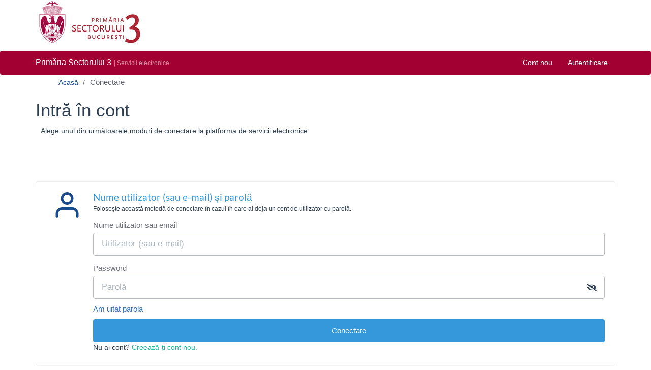

--- FILE ---
content_type: text/html; charset=utf-8
request_url: https://se.primarie3.ro/Public/Login?returnUrl=%2fProcesses%2fCreate%3fProcessType%3dP01RBL_Process%26ProcessSubtype%3d%26Team%3d%26DefaultAuthKind%3dUnspecified
body_size: 6287
content:
<!DOCTYPE html>
<html lang="en">
<head>
    <meta charset="utf-8" />
    <base href='https://se.primarie3.ro/' />
    <link rel='shortcut icon' type='image/png' href='/StaticCustom/Favicon' />
    <title>Servicii electronice - Intr&#x103; &#xEE;n cont</title>
    <meta name="viewport" content="width=device-width" />
    <link rel="stylesheet" type="text/css" href="Content/vendor/bootstrap/bootswatch-flatly/bootstrap-3.3.7.min.css" />
    <link href="Fonts/FontFaces_Lato.css" rel="stylesheet" />
    <link href="Fonts/FontFaces_Montserrat.css" rel="stylesheet" />
    <link href="Fonts/FontFaces_Roboto.css" rel="stylesheet" />
    <link href="Fonts/font-awesome/v5.15.4/css/all.css" rel="stylesheet" />
    <link rel="stylesheet" type="text/css" href="Content/generated/style.css?v=EzhVA0Q3HkpYmpjF7rrKoK2m7HV_Ti329Fi8Cwc0gZ0" />
    <link rel="stylesheet" type="text/css" href="Content/core/new_style.css" />
    <link rel="stylesheet" type="text/css" href="Content/core/cookie_consent.css" />
    <link rel="stylesheet" type="text/css" href="StaticCustom/ThemeCss" />

</head>
<body class="auth-unified is-not-auth">


<section id="header-top">
    <div class="container">
        <div class="row">
            <div class="col-md-6">
                <img class="logo" title="Primaria Sectorului 3" src="/StaticCustom/Asset?filename=ps3-logo.png&folder=img">
            </div>
            <div class="col-md-6 cnt-user">

            </div>
        </div>
    </div>
</section>

<header>
    <nav class="navbar navbar-default">
        <div class="container">
            <div class="navbar-header">
                <button type="button" class="navbar-toggle collapsed" data-toggle="collapse" data-target="#navbar-collapse" aria-expanded="false" aria-controls="navbar">
                    <span class="sr-only">Toggle navigation</span>
                    <span class="icon-bar"></span>
                    <span class="icon-bar"></span>
                    <span class="icon-bar"></span>
                </button>

                <a class="navbar-brand" href="https://se.primarie3.ro">
                    Primăria Sectorului 3
                </a>
                <span class="navbar-brand-app">| Servicii electronice</span>
            </div>
            <div id="navbar-collapse" class="collapse navbar-collapse">
                <ul class="nav navbar-nav navbar-right">
                    <li class="dropdown show-if-admin">
                        <a href="#" class="dropdown-toggle" data-toggle="dropdown" role="button" aria-haspopup="true" aria-expanded="false">
                            Admin <span class="caret"></span>
                        </a>
                        <ul class="dropdown-menu">
    <li><a href="/OrganizationAdmin/ListTeams">Listă echipe</a></li>
    <li class="show-if-developer"><a href="/AdminLists/ListCategoriesBusinessProcessType">Listă categorii demersuri</a></li>
    <li><a href="/AccountsAdmin/CitizensSearch">Listă cetățeni</a></li>
        <li><a href="/UserDelegation/Index">Listă împuterniciți</a></li>
    <li><a href="/Trust/Enrollments">Listă înrolări semnătură</a></li>
    <li><a href="/AccountsAdmin/ListClerks">Listă funcționari</a></li>
    <li><a href="/OrganizationAdmin/ListRoles">Listă roluri</a></li>
    <li><a href="/AdminBusinessLists">Liste soluție</a></li>
    <li role="separator" class="divider show-if-developer"></li>
    <li class="show-if-developer"><a href="/Configuration/Core">Configurare <strong>core</strong></a></li>
    <li class="show-if-developer"><a href="/Configuration/Secrets">Configurare <strong>secrets</strong></a></li>
    <li class="show-if-developer"><a href="/Configuration/Dashboards">Configurare <strong>dashboards</strong></a></li>
    <li class="show-if-developer"><a href="/Configuration/Solution">Configurare <strong>soluție</strong></a></li>
    <li role="separator" class="divider show-if-developer"></li>
    <li class="show-if-developer"><a href="/ControlPanel">Panou de control</a></li>
    <li class="show-if-developer"><a href="/ControlPanel/CustomSolution">Custom Solution</a></li>
    <li class="show-if-developer"><a href="/ControlPanel/Logs">Logs</a></li>
    <li class="show-if-developer"><a href="/ControlPanel/AuditSearch">Audit</a></li>
    <li class="show-if-developer"><a href="/ControlPanel/KioskApiPlayground">Kiosk API Playground</a></li>
    <li class="show-if-developer"><a href="/ControlPanel/InternalApiPlayground">Internal API Playground</a></li>
    <li role="separator" class="divider show-if-developer"></li>
    <li class="show-if-developer"><a href="/AdminLists">Administrare liste (core)</a></li>
    <li role="separator" class="divider show-if-developer"></li>
    <li class="show-if-developer"><a href="/AdminData">Administrare date</a></li>
</ul>
                    </li>

                    <li class="hide-if-not-auth">
                        <a href="https://primarie3.ro/index.php/informatii_publice/acte_necesare">
                            <span class="glyphicon glyphicon-folder-close" aria-hidden="true"></span> &nbsp; Servicii
                        </a>
                    </li>

                    <li class="show-if-clerk">
                        <a href="/AccountsAdmin/CitizensSearch">
                            <span class="fas fa-users" aria-hidden="true"></span> &nbsp; Cetățeni
                        </a>
                    </li>

                    <li class="show-if-clerk">
                        <a href="/Processes/Search">
                            <i class="fas fa-search"></i> Solicitări
                        </a>
                    </li>

                    <li class="hide-if-not-auth show-if-citizen"><a href="/Dashboard/Processes">Solicitările mele</a></li>

                    <li class="hide-if-not-auth">
    <a href="/Dashboard/Main">
        <i class="fas fa-lock"></i> &nbsp; 
    </a>
</li>
<li class="hide-if-not-auth">
</li>
                    <li class="hide-if-not-auth">
    <div class="logout-button-container">
        <form method="post" action="/Auth/LogOut">
            <button type="submit" class="btn btn-sm btn-danger btn-logout" data-toggle="tooltip" data-placement="bottom" title="Deconectare">
                <i class="fas fa-sign-out-alt"></i>
            </button>
        </form>
    </div>
</li>

                    <li class="hide-if-auth">
                        <a href="/Public/RegisterAccountWithPersonalData">
                            Cont nou
                        </a>
                    </li>

                    <li class="hide-if-auth">
                        <a href="/Public/Login">
                            Autentificare
                        </a>
                    </li>
                </ul>
            </div>
        </div>
    </nav>
</header>    <script type="text/javascript" src="Scripts/vendor/jquery/jquery-3.6.3.min.js"></script>
    

    

    
    


    <div class="main">
        <div class="container">
            <div class="row">
                <div class="col-sm-12">
                        

<div class="main">
    <div class="breadcrumbs-login">
        <div class="breadcrumbs-container">
            <ul class="breadcrumbs-list">
                <li><a href="#">Acasă </a></li>
                <li><a href="#" class="active">Conectare</a></li>
            </ul>
            <h1>Intr&#x103; &#xEE;n cont</h1>
            <div class="space-small">Alege unul din următoarele moduri de conectare la platforma de servicii electronice:</div>
        </div>
    </div>

    <div>
        <div class="panel-group" id="LoginAccordion" role="tablist" aria-multiselectable="true" data-auth-kind="Unspecified">

            <div class="panel panel-default login-option login-own" data-auth-kind="LoginOwn">
                <div class="panel-body pb-0" role="tab" id="HeadingLoginOwn">
                    <a role="button" class="toggle-button" data-toggle="collapse" data-parent="#LoginAccordion" href="#CollapseLoginOwn" aria-expanded="true" aria-controls="CollapseLoginOwn">
                        <div class="col-xs-1 text-center auth-icon">
                            <img src="https://se.primarie3.ro/images/icon-user.svg" alt="user icon" />
                        </div>
                        <div class="col-xs-11 auth-title-container">
                            <h4 class="auth-title">Nume utilizator (sau e-mail) și parolă</h4>
                            <p class="auth-description small">Folosește această metodă de conectare în cazul în care ai deja un cont de utilizator cu parolă.</p>
                        </div>
                    </a>
                </div>

                <div id="CollapseLoginOwn" class="panel-collapse collapse" role="tabpanel" aria-labelledby="HeadingLoginOwn">
                    <div class="panel-body mt-0 pt-0">
                        <div class="col-xs-12 col-sm-11 col-sm-offset-1">
                            <form action="/Public/Login" method="post">
                                <input type='hidden' name='Descriptor' id='Descriptor' value='[base64]' autocomplete='off' class='no-submit' />
                                <input type='hidden' name='ReturnUrl' id='ReturnUrl' value='/Processes/Create?ProcessType=P01RBL_Process&amp;ProcessSubtype=&amp;Team=&amp;DefaultAuthKind=Unspecified' autocomplete='off' class='' />
                                <input type='hidden' name='Kind' id='Kind' value='LoginOwn' autocomplete='off' class='' />

                                <div class="row">
                                    <div class="col-xs-12">
                                        <div class="form-group mb-1">
                                            <div class="input-group">
                                                <label for="Username">Nume utilizator sau email</label>
                                                <input class='form-control  ' type='text' name='Username' value='' placeholder='Utilizator (sau e-mail)'    />
                                            </div>
                                        </div>
                                    </div>
                                </div>
                                <div class="row">
                                    <div class="col-xs-12">
                                        <div class="form-group mb-1">
                                            <div class="input-group">
                                                <label for="Password">Password</label>
                                                
            
            <div class='input-group mypassword'>
                <input class='form-control ' type='password' name='Password' placeholder='Parolă' />
                <div class='input-group-addon'><i class='toggle-visibility fa fa-eye-slash'></i></div>
            </div>
                                                <div class="auth-password-reset">
                                                    <a href="/Public/InitPasswordReset">Am uitat parola</a>
                                                </div>
                                            </div>
                                        </div>
                                    </div>
                                </div>


                            </form>

                            <div class="form-errors-container"></div>

                            <div class="row mt-3">
                                <div class="col-sm-12">
                                    <button class="btn btn-info btn-block btn-login" type="submit">Conectare</button>
                                </div>
                            </div>

                            <div class="row mt-3">
                                <div class="col-xs-12 auth-register text-left">
                                    
    <p>
        <span>Nu ai cont? </span><a href="/Public/RegisterAccountWithPersonalData">Creează-ți cont nou.</a>
    </p>

                                </div>
                            </div>
                        </div>
                    </div>
                </div>
            </div>

            

            

            <div class="panel panel-default login-option login-via-ghiseul" data-auth-kind="LoginViaGhiseul">
                <div class="panel-body pb-0" role="tab" id="HeadingLoginViaGhiseul">
                    <a role="button" class="toggle-button" data-toggle="collapse" data-parent="#LoginAccordion" href="#CollapseLoginViaGhiseul" aria-expanded="true" aria-controls="CollapseLoginViaGhiseul">
                        <div class="col-xs-1 text-center auth-icon ghiseul">
                            <img src="https://se.primarie3.ro/images/logo_ghiseul_orizontal.svg" alt="Ghiseul.ro logo" />
                        </div>
                        <div class="col-xs-11 auth-title-container">
                            <h4 class="auth-title">Cont de Ghișeul.ro</h4>
                            <p class="auth-description small">Folosește această metodă de conectare în cazul în care ai deja un cont Ghișeul.ro.</p>
                        </div>
                    </a>
                </div>

                <div id="CollapseLoginViaGhiseul" class="panel-collapse collapse" role="tabpanel" aria-labelledby="HeadingLoginViaGhiseul">
                    <div class="panel-body mt-0 pt-0">
                        <div class="col-xs-12 col-sm-11 col-sm-offset-1">
                            <form action="/Public/Login" method="post">
                                <input type='hidden' name='Descriptor' id='Descriptor' value='[base64]' autocomplete='off' class='no-submit' />
                                <input type='hidden' name='ReturnUrl' id='ReturnUrl' value='/Processes/Create?ProcessType=P01RBL_Process&amp;ProcessSubtype=&amp;Team=&amp;DefaultAuthKind=Unspecified' autocomplete='off' class='' />
                                <input type='hidden' name='Kind' id='Kind' value='LoginViaGhiseul' autocomplete='off' class='' />

                                <div class="row">
                                    <div class="col-xs-12">
                                        <div class="form-group mb-1">
                                            <div class="input-group">
                                                <label for="Username">Utilizator</label>
                                                <input class='form-control  ' type='text' name='Username' value='' placeholder='Utilizator ghișeul.ro'    />
                                            </div>
                                        </div>
                                    </div>
                                </div>
                                <div class="row">
                                    <div class="col-xs-12">
                                        <div class="form-group mb-1">
                                            <div class="input-group">
                                                <label for="Password">Parola</label>
                                                
            
            <div class='input-group mypassword'>
                <input class='form-control ' type='password' name='Password' placeholder='Parolă ghișeul.ro' />
                <div class='input-group-addon'><i class='toggle-visibility fa fa-eye-slash'></i></div>
            </div>
                                                <div class="auth-password-reset">
                                                    <a href="https://www.ghiseul.ro/ghiseul/public/login/regenerare/user/">Am uitat parola</a>
                                                </div>
                                            </div>
                                        </div>
                                    </div>
                                </div>
                            </form>

                            <div class="form-errors-container"></div>

                            <div class="row mt-3">
                                <div class="col-sm-12">
                                    <button class="btn btn-info btn-block btn-login" type="submit">Conectare</button>
                                </div>
                            </div>
                        </div>
                    </div>
                </div>
            </div>

            

            <div class="panel panel-default login-option login-via-roeid" data-auth-kind="LoginViaROeID">
                <div class="panel-body pb-0" role="tab" id="HeadingLoginViaWithROeID">
                    <a role="button" class="toggle-button" data-toggle="collapse" data-parent="#LoginAccordion" href="#CollapseLoginViaWithROeID" aria-expanded="true" aria-controls="CollapseLoginViaWithROeID">
                        <div class="col-xs-1 text-center auth-icon">
                            <img src="https://se.primarie3.ro/images/ROId.svg" alt="iconUser" />
                        </div>
                        <div class="col-xs-11 auth-title-container">
                            <h4 class="auth-title">Conectare cu ROeID</h4>
                            <p class="auth-description small auth-by-roeid">
                                Folosind această metodă de conectare, nu ai nevoie de cont de utilizator și parolă.
                                Va fi folosită autorizare ROeID.
                            </p>
                        </div>
                    </a>
                </div>
                <div id="CollapseLoginViaWithROeID" class="panel-collapse collapse" role="tabpanel" aria-labelledby="HeadingLoginOwn">
                    <div class="panel-body mt-0 pt-0">
                        <div class="col-xs-12 col-sm-11 col-sm-offset-1">
                            <div class="row mt-3">
                                <div class="col-sm-12">
                                    <a href="/ROeID/Initiate?returnUrl=%2FProcesses%2FCreate%3FProcessType%3DP01RBL_Process%26ProcessSubtype%3D%26Team%3D%26DefaultAuthKind%3DUnspecified" class="cert-title">
                                        <button class="btn btn-info btn-block btn-login">Conectare cu ROeID</button>
                                    </a>
                                </div>
                            </div>
                        </div>
                    </div>
                </div>
            </div>

            

            

            

            

            

            

            

            

            
            <div class="mt-3">
                <p class="auth-description small">
    Prin autentificare declar că sunt de acord cu <a href="#">termenii și condițiile.</a>
</p>
            </div>
        </div>

    </div>

    <div class="space-small"></div>
</div>
                </div>
            </div>
        </div>
    </div>


<footer class="cnt-footer">
    <div class="container">
        <div class="row">
            <div class="col-md-4">
                <img title="Primaria sectorului 3" src="/StaticCustom/Asset?filename=ps3-logo.png&folder=img" />
            </div>
            <div class="col-md-4">
                <h1>PRIMARIA SECTORULUI 3</h1>
                <p><strong>Adresa:</strong> Calea Dudeşti nr. 191, Bucureşti, Sector 3, România</p>
                <p>Tel: 021.318.03.23 -28<br> Fax: 021.318.03.04<br> Email: <a href="mailto:relatiipublice@primarie3.ro">relatiipublice@primarie3.ro</a></p>
            </div>
            <div class="col-md-4">
                <h1>&nbsp;</h1>
                <p><strong>Program de lucru:</strong></p>
                <p style="font-weight: 400;">Luni-joi: 8.00-16.30</p>
                <p style="font-weight: 400;">Vineri: 8.00-14.00</p>
            </div>
            <div class="col-md-12">
                <span>© 2019 - 2025 Primăria Sectorului 3</span>
            </div>

        </div>
    </div>
</footer>    <script type="text/javascript" src="Scripts/vendor/underscore/underscore-min.js"></script>
    <script type="text/javascript" src="Scripts/vendor/backbone/backbone.min.js"></script>
    <script type="text/javascript" src="Scripts/vendor/bootstrap/bootstrap.min-3.4.1.js"></script>

    <script type="text/javascript" src="Scripts/vendor/fast-text-encoding/text.js"></script>
    <script type="text/javascript" src="Scripts/vendor/base64js/base64js.min.js"></script>
    <script type="text/javascript" src="Scripts/vendor/modernizr/modernizr-custom.js"></script>
    <script type="text/javascript" src="Scripts/vendor/tweetnacl-js/nacl.min.js"></script>
    <script type="text/javascript" src="https://www.google.com/recaptcha/api.js?hl=ro"></script>

    <script type="text/javascript" src="Scripts/others/InputMask/jquery.inputmask.bundle.min.js"></script>

    <div class="original-csrf-token">
    <input name="X-My-CSRF-Token" type="hidden" value="CfDJ8FQqmGPlzStDnlJEDuVDN7W22wNpwKcw7OVzOJ28bwEeMTsbqr4kmbEBBZD4VQNBspW5jKiHIYpa21pA9bJJDgL2GNcgG0xX_RqK5TMnr8WXOZ-CYp7v4Tk6G4B14ckGbZNTDg6Gqa0gE55y8jAQVa4" />
</div>

<script type="text/javascript">
    window.csrf_token = $(".original-csrf-token input").val();

    $.ajaxSetup({
        cache: false,
        beforeSend: function (xhr, settings) {
            if (!/^(GET|HEAD|OPTIONS|TRACE)$/i.test(settings.type) && !this.crossDomain) {
                xhr.setRequestHeader("X-My-CSRF-Token", window.csrf_token);
            }
        }
    });

    $(function () {
        enableProtectionOnForms();

        App.Events.on("core:view-loaded", function () {
            enableProtectionOnForms();
        });

        function enableProtectionOnForms() {
            $("form[method='post']").each(function () {
                enableProtectionOnForm($(this));
            });
        }

        function enableProtectionOnForm(form) {
            var tokenInput = form.find("input[name='X-My-CSRF-Token']");

            if (tokenInput.length) {
                tokenInput.val(window.csrf_token);
            } else {
                $("<input>").attr({
                    type: "hidden",
                    name: "X-My-CSRF-Token",
                    value: window.csrf_token
                }).appendTo(form);
            };
        }
    });
</script>
    <script type="text/template" id="Templates_MyModal_Basic">
    <div class="modal-dialog <%= data.extraClasses %>" role="document">
        <div class="modal-content">
            <div class="modal-header">
                <button type="button" class="close" data-dismiss="modal" aria-label="Close"><span aria-hidden="true">&times;</span></button>
                <h4 class="modal-title"><%= data.title %></h4>
            </div>
            <div class="modal-body">
                <div class="payload"></div>
            </div>
            <div class="modal-footer">
                <button type="button" class="btn btn-default" data-dismiss="modal"><%= data.closeButtonText %></button>
                <button type="submit" class="btn <%= data.submitButtonClass %> my-action-button"><%= data.submitButtonText %></button>
            </div>
        </div>
    </div>
</script>

<script type="text/template" id="Templates_MyModal_NoSubmit">
    <div class="modal-dialog <%= data.extraClasses %>" role="document">
        <div class="modal-content">
            <div class="modal-header">
                <button type="button" class="close" data-dismiss="modal" aria-label="Close"><span aria-hidden="true">&times;</span></button>
                <h4 class="modal-title"><%= data.title %></h4>
            </div>
            <div class="modal-body">
                <div class="payload"></div>
            </div>
            <div class="modal-footer">
                <button type="button" class="btn btn-default" data-dismiss="modal"><%= data.closeButtonText || "Închide" %></button>
            </div>
        </div>
    </div>
</script>

<script type="text/template" id="Templates_MyModal_NoButtons">
    <div class="modal-dialog <%= data.extraClasses %>" role="document">
        <div class="modal-content">
            <div class="modal-header">
                <button type="button" class="close" data-dismiss="modal" aria-label="Close"><span aria-hidden="true">&times;</span></button>
                <h4 class="modal-title"><%= data.title %></h4>
            </div>
            <div class="modal-body">
                <div class="payload"></div>
            </div>
        </div>
    </div>
</script>

<script type="text/template" id="Templates_MyModal_ClientSide_Simple">
    <div class="modal-dialog <%= data.extraClasses %>" role="document">
        <div class="modal-content">
            <div class="modal-header">
                <button type="button" class="close" data-dismiss="modal" aria-label="Close"><span aria-hidden="true">&times;</span></button>
                <h4 class="modal-title"><%= data.title %></h4>
            </div>
            <div class="modal-body">
                <div class="payload">
                    <%= data.payload %>
                </div>
            </div>
            <div class="modal-footer">
                <button type="button" class="btn <%= data.submitButtonClass || " btn-primary" %>" data-dismiss="modal"><%= data.submitButtonText || "OK" %></button>
            </div>
        </div>
    </div>
</script>

<script type="text/template" id="Templates_MyModal_ClientSide_WithSubmit">
    <div class="modal-dialog <%= data.extraClasses %>" role="document">
        <div class="modal-content">
            <div class="modal-header">
                <button type="button" class="close" data-dismiss="modal" aria-label="Close"><span aria-hidden="true">&times;</span></button>
                <h4 class="modal-title"><%= data.title %></h4>
            </div>
            <div class="modal-body">
                <div class="payload">
                    <%= data.payload %>
                </div>
            </div>
            <div class="modal-footer">
                <button type="button" class="btn standalone-button <%= data.submitButtonClass || " btn-primary" %>" data-dismiss="modal"><%= data.submitButtonText || "OK" %></button>
            </div>
        </div>
    </div>
</script>

<script type="text/template" id="Template_Popup">
    <div class="popup-container">
        <div class="popup">
            <div class="modal-dialog" role="document" tabindex="-1">
                <div class="modal-content">
                    <div class="modal-header">
                        <h4 class="modal-title"><%= model.title %></h4>
                    </div>
                    <div class="modal-body">
                        <p><%= model.message %></p>
                    </div>
                    <div class="modal-footer">
                        <button type="button" class="btn btn-secondary btn-<%= model.type %>">OK</button>
                    </div>
                </div>
            </div>
        </div>
    </div>
</script>



        <script type="text/javascript" src="bundles/auth-app.js?v=qhTulWcHTnnu5m3moibJ7obT3Ulpt3wTOTCVFCjobFM"></script>

    <div class="hidden core-version">3.20251212.249.73ac6247d556c6f0c9755a7b414966367949622f.development</div>
    <div class="hidden custom-solution-version">3.20251219.969.33b1b5d05492e3d4343947de8c10941eabadbe20.main</div>
</body>
</html>


--- FILE ---
content_type: text/css
request_url: https://se.primarie3.ro/Content/generated/style.css?v=EzhVA0Q3HkpYmpjF7rrKoK2m7HV_Ti329Fi8Cwc0gZ0
body_size: 4526
content:
@charset "UTF-8";
/* Vezi și https://v4-alpha.getbootstrap.com/utilities */
.mt-0 {
  margin-top: 0 !important; }

.mt-1 {
  margin-top: 2px !important; }

.mt-2 {
  margin-top: 5px !important; }

.mt-3 {
  margin-top: 10px !important; }

.mt-23 {
  margin-top: 23px !important; }

.mb-0 {
  margin-bottom: 0 !important; }

.mb-1 {
  margin-bottom: 5px !important; }

.mb-2 {
  margin-bottom: 5px !important; }

.mb-3 {
  margin-bottom: 10px !important; }

.ml-0 {
  margin-left: 0 !important; }

.ml-1 {
  margin-left: 2px !important; }

.ml-2 {
  margin-left: 5px !important; }

.padding-10 {
  padding: 10px; }

.pt-0 {
  padding-top: 0 !important; }

.pb-0 {
  padding-bottom: 0 !important; }

.pl-0 {
  padding-left: 0 !important; }

.pr-0 {
  padding-right: 0 !important; }

.space-minimum {
    height: 8px;
    margin: 8px;
}

.space-small {
/*  height: 10px;*/
margin: 10px; }

.space-medium {
  height: 20px;
  margin: 20px; }

.space-large {
  height: 30px;
  margin: 30px; }

.mx-auto {
  margin-left: auto;
  margin-right: auto; }

.d-block {
  display: block; }

.d-inline {
  display: inline; }

.d-inline-block {
  display: inline-block; }

.truncate-text {
  white-space: nowrap;
  overflow: hidden;
  text-overflow: ellipsis; }

.more-less {
  margin-left: 3px;
  margin-right: 8px; }

.text-line-through {
  text-decoration: line-through; }

.panel-condensed .panel-heading {
  padding-top: 0px;
  padding-bottom: 0px; }

.panel-condensed .panel-body {
  padding-top: 3px;
  padding-bottom: 3px; }

.panel-condensed .panel-footer {
  padding-top: 0px;
  padding-bottom: 0px; }

.panel.without-padding .panel-heading {
  padding: 0 0; }

.panel.without-padding .panel-body {
  padding: 0 0; }

.panel.without-padding .panel-footer {
  padding: 0 0; }

.panel-default.pale-background {
  background-color: rgba(255, 255, 255, 0.5); }

.table-borderless > tbody > tr > td,
.table-borderless > tbody > tr > th,
.table-borderless > tfoot > tr > td,
.table-borderless > tfoot > tr > th,
.table-borderless > thead > tr > td,
.table-borderless > thead > tr > th {
  border: none; }

table.table-lightborders {
  border: 2px solid lightgray;
  padding: 2px; }
  table.table-lightborders tbody tr {
    border: 1px solid lightgray;
    padding: 2px; }

.modal-lg-responsive {
  width: 90%; }

.scrollable-container {
    overflow-y: auto;
    overflow-x: hidden;
}

.scrollable-container.height-360 {
        max-height: 360px;
}

.form-group.required .control-label:after {
  content: " *";
  color: red; }

.form-group.required .checkbox label:after {
  content: " *";
  color: red; }

.spinner-cloak {
  position: fixed;
  width: 100%;
  height: 100%;
  opacity: .5;
  background-color: darkslategray;
  z-index: 1000;
  overflow: visible;
  margin: auto;
  top: 0;
  left: 0;
  bottom: 0;
  right: 0; }
  .spinner-cloak .my-spinner-container {
    position: absolute;
    width: 100%;
    top: 50%;
    text-align: center; }
    .spinner-cloak .my-spinner-container .my-spinner {
      display: inline-block;
      border: 16px solid #f3f3f3;
      /* Light grey */
      border-top: 16px solid #3498db;
      /* Blue */
      border-radius: 50%;
      width: 120px;
      height: 120px;
      animation: spin 1s linear infinite; }

@keyframes spin {
  0% {
    transform: rotate(0deg); }
  100% {
    transform: rotate(360deg); } }

.table-fixed {
  width: 100%; }
  .table-fixed tbody {
    height: 200px;
    overflow-y: auto;
    width: 100%; }
  .table-fixed thead, .table-fixed tbody, .table-fixed tr, .table-fixed td, .table-fixed th {
    display: block; }
  .table-fixed tbody td {
    float: left; }
  .table-fixed thead tr th {
    float: left; }

.popup-cloak {
  position: fixed;
  width: 100%;
  height: 100%;
  background-color: rgba(100, 100, 100, 0.5);
  z-index: 5000;
  overflow: visible;
  margin: auto;
  top: 0;
  left: 0;
  bottom: 0;
  right: 0; }
  .popup-cloak .popup-container {
    position: absolute;
    width: 100%;
    top: 10%; }
    .popup-cloak .popup-container .popup .modal-dialog {
      width: 80%; }

.preserve-whitespace {
  white-space: pre-line; }

/* styles for '...' */
.truncate-multiline-text {
  /* hide text if it more than N lines  */
  overflow: hidden;
  /* for set '...' in absolute position */
  position: relative;
  /* use this value to count block height */
  line-height: 1.2em;
  /* max-height = line-height (1.2) * lines max number (3) */
  max-height: 3.6em;
  /* fix problem when last visible word doesn't adjoin right side  */
  text-align: justify;
  /* place for '...' */
  margin-right: -1em;
  padding-right: 1em; }

/* create the ... */
.truncate-multiline-text:before {
  /* points in the end */
  content: '...';
  /* absolute position */
  position: absolute;
  /* set position to right bottom corner of block */
  bottom: 0;
  right: 1em;
  background-color: white; }

/* hide ... if we have text, which is less than or equal to max lines */
.truncate-multiline-text:after {
  /* points in the end */
  content: '';
  /* absolute position */
  position: absolute;
  /* set position to right bottom corner of text */
  right: 0;
  /* set width and height */
  width: 1em;
  height: 1em;
  margin-top: 0.2em;
  /* bg color = bg color under block */
  background: white; }

.my-clickable {
  cursor: pointer; }

.my-location-button {
  margin-right: 10px; }

hr.separator-thick {
  border: 8px solid #ecf0f1; }

.badge-warning {
  background-color: #F39C12; }

.badge-success {
  background-color: #18BC9C; }

.break-word {
  word-wrap: break-word; }

html {
  min-height: 100%; }

body {
  display: flex;
  flex-direction: column;
  justify-content: space-between;
  min-height: 100vh; }

.btn {
  white-space: normal !important;
  word-wrap: break-word;
  word-break: normal; }

.alert {
  margin-bottom: 5px;
  padding-top: 5px;
  padding-bottom: 5px; }

.toast-top-full-width {
  top: 80px; }

.pagination {
  margin: 5px; }

.table {
  margin-bottom: 5px; }

table tr.selectable {
  cursor: pointer; }

h4, h5 {
  margin-top: 5px;
  margin-bottom: 5px; }

.form-horizontal .checkbox {
  padding-top: 0; }

.validation-summary-errors ul {
  list-style: none;
  padding: 0; }

form legend {
  margin-bottom: 8px;
  font-size: 18px;
  border-bottom: 2px solid #e2dcdc; }

form .form-group.required .control-label:after {
  content: " *";
  color: red; }

.my-dropzone {
  border: none;
  background-color: darkslategrey;
  border-radius: 5px;
  padding: 10px 15px;
  min-height: 45px;
  width: 48px; }
  .my-dropzone .dz-message {
    cursor: pointer;
    width: 100%;
    border-radius: 16px;
    margin: 0px; }

.my-dropzone.disabled {
  pointer-events: none;
  cursor: default; }
  .my-dropzone.disabled .dz-message {
    color: lightgrey; }

.my-file-chooser {
  /*button {
        vertical-align: middle;
    }*/ }

a:visited.my-file-for-back-office {
    color: #318CE7;
}

.my-attachments-list ul.attachments-list {
  margin: 0px;
  padding: 0px;
  list-style: none; }
  .my-attachments-list ul.attachments-list li {
    display: inline;
    margin-right: 10px; }

.my-form-smaller label {
  font-weight: normal;
  font-size: 12px; }

.my-alerts {
  white-space: pre; }

.form-error-alert {
  padding-top: 10px;
  padding-bottom: 15px;
  font-size: larger; }

.breadcrumb-wrapper {
  font-size: large; }

/*Select2 ReadOnly Start*/
select[readonly].select2-hidden-accessible + .select2-container {
  pointer-events: none;
  touch-action: none; }

select[readonly].select2-hidden-accessible + .select2-container .select2-selection {
  background: #eee;
  box-shadow: none; }

select[readonly].select2-hidden-accessible + .select2-container .select2-selection__arrow, select[readonly].select2-hidden-accessible + .select2-container .select2-selection__clear {
  display: none; }

/*Select2 ReadOnly End*/
.checkbox.readonly {
  cursor: not-allowed;
  pointer-events: none; }

body {
  background-color: #F5FAFC; }

.is-auth .hide-if-auth {
  position: absolute !important;
  top: -1000px !important; }

.is-not-auth .hide-if-auth {
  position: relative !important;
  top: auto !important; }

.is-not-auth .hide-if-not-auth {
  position: absolute !important;
  top: -1000px !important; }

.show-if-clerk {
  position: absolute !important;
  top: -1000px !important; }

.show-if-citizen {
  position: absolute !important;
  top: -1000px !important; }

.show-if-admin {
  position: absolute !important;
  top: -1000px !important; }

.show-if-developer {
  position: absolute !important;
  top: -1000px !important; }

.has-role-clerk .show-if-clerk {
  position: relative !important;
  top: auto !important; }

.has-role-clerk .hide-if-clerk {
  position: absolute !important;
  top: -1000px !important; }

.has-role-citizen .show-if-citizen {
  position: relative !important;
  top: auto !important; }

.has-role-admin .show-if-admin {
  position: relative !important;
  top: auto !important; }

.has-role-developer .show-if-developer {
  position: relative !important;
  top: auto !important; }

.show-if-has-permission-to-view-proiecte-hcl {
    position: absolute !important;
    top: -1000px !important;
}

.has-role-proiecte-hcl .show-if-has-permission-to-view-proiecte-hcl {
    position: relative !important;
    top: auto !important;
}

.is-pf {
    color:lightseagreen;
}

.is-pj {
    color: mediumvioletred;
}

input[type=date]::-webkit-inner-spin-button, input[type=date]::-webkit-calendar-picker-indicator {
  display: none; }

.input-group-address .input-group-addon {
  font-size: 13px; }

.panel-active-filters .active-filter {
  font-size: 12px;
  margin-right: 8px;
  margin-bottom: 8px; }

.panel-active-filters-street .active-filter-street {
    font-size: 12px;
    margin-right: 8px;
    margin-bottom: 8px;
}

.logout-button-container {
  padding-left: 15px;
  padding-right: 15px;
  padding-top: 12px; }

.choose-from-private-space .attachment:not(.active):hover {
  background-color: #ecf0f1; }

.payment-total-amount-container {
  margin-top: 15px;
  padding: 15px;
  font-size: xx-large;
  background-color: rgba(255, 255, 255, 0.5);
  border-radius: 10px; }

.discussion-view .message {
  padding: 10px;
  border-radius: 10px;
  margin: 5px;
  font-size: 15px;
}

.discussion-view .message .message-body {
  white-space: pre-line;
}

.discussion-view .attachment {
  padding: 10px;
  border-radius: 10px;
  margin: 5px;
  font-size: 15px;
}

.discussion-view .mine .message {
  background-color: #b8e2fc;
  color: black;
}

.discussion-view .mine .attachment {
  background-color: #e9f6fe;
}

.discussion-view .not-mine .message {
  background-color: #d4dfed;
  color: black;
}

.discussion-view .not-mine .message.unseen {
  background-color: lightcoral;
  color: black;
}

.discussion-view .not-mine .attachment {
  background-color: #f8fafc;
}

.discussion-view .not-mine .attachment.unseen {
    background-color: lightcoral;
    color: black;
}

.discussion-view .new-messages-delimiter {
    border-top: 3px solid lightcoral;
    margin-top: 5px;
    margin-bottom: 5px;
    padding-top: 5px;
    color: lightcoral;
}

.discussion-view .btn-mark-seen {
    background-color: lightcoral;
    color: black;
    margin: 10px;
    margin-right: 20px;
}

.discussion-view .my-dropzone {
    height: 100%;
    width: auto;
    font-size: 32px;
    line-height: 40px;
}

.my-attachment-panel table td {
  padding: 2px; }

.my-attachment-panel .my-attachment-details {
  padding-left: 5px; }
  .my-attachment-panel .my-attachment-details .my-attachment-title .attachment-mark-required {
    color: darkred; }
  .my-attachment-panel .my-attachment-details .my-attachment-title .attachment-mark-signature-required {
    color: sandybrown; }

.my-json-editor {
  border: 2px solid lightgray;
  margin-top: 10px;
  margin-bottom: 10px; }
  .my-json-editor div[data-schemaid="root"] > div:first-of-type {
    overflow: auto;
    border: none !important; }
  .my-json-editor table, .my-json-editor th, .my-json-editor td {
    border: 2px solid lightgray;
    padding: 2px; }

.permalink {
  cursor: pointer; }

.frontoffice-process-create .form-group.required .control-label:after {
  content: "";
  color: red; }

.logs-container .log-error {
  padding-top: 5px;
  background-color: #ffae42; }

.logs-container hr {
  border: none;
  height: 4px;
  background-color: black; }

.logs-container pre {
  font-size: small; }

.tab-situatie-fiscala {
  margin-top: 10px;
  font-size: 14pt;
  text-transform: uppercase; }

.checkbox-situatie-fiscala {
  text-align: center !important;
  vertical-align: middle !important; }

.checkbox-situatie-fiscala input[type=checkbox] {
  transform: scale(1.7); }

.checkbox-situatie-fiscala label {
  padding-left: 5px; }

.cert-title {
  color: #DA291C;
  text-decoration: none;
}
.cert-title:hover {
    color: #3498db;
    text-decoration: none;
}

.cert-icon {
  display: flex;
  justify-content: center; }

.auth-unified #LoginAccordion {
  min-height: 400px; }

.auth-unified .toggle-button {
  color: #2C3E50; }

.auth-unified .auth-icon {
  font-size: 36px; }

.auth-unified .input-icon {
  min-width: 16px; }

.auth-unified a[aria-expanded=false] .auth-icon {
  color: #b4bcc2; }

.auth-unified a[aria-expanded=false] .auth-description, .auth-by-certme {
  color: #b4bcc2; }

.auth-unified a[aria-expanded=true] .toggle-button, .auth-unified a[aria-expanded=true] .auth-icon, .auth-unified a[aria-expanded=true] .auth-title, .auth-unified a:hover .toggle-button, .auth-unified a:hover .auth-icon, .auth-unified a:hover .auth-title {
  color: #3498DB; }

.verification-badge {
  padding: 8px; }

.my-embedded-map .map {
  height: 800px; }

.dashboard .cards-container {
  padding: 15px;
  display: grid;
  align-items: stretch;
  grid-template-columns: repeat(auto-fit, minmax(240px, 1fr));
  grid-template-rows: max-content;
  grid-column-gap: 10px;
  grid-row-gap: 10px; }
  .dashboard .cards-container .card {
    display: flex;
    flex-direction: column; }
    .dashboard .cards-container .card .panel-body {
      flex-grow: 1; }
    .dashboard .cards-container .card .card-title {
      font-weight: bolder; }
    .dashboard .cards-container .card .panel-footer {
      width: 100%; }
    .dashboard .cards-container .card .card-goto-more {
      text-transform: uppercase;
      font-size: x-small; }
  .dashboard .cards-container .main-icon {
    font-size: 72px;
    flex-grow: 1.5; }
  .dashboard .cards-container .more-items {
    font-size: 48px; }
  .dashboard .cards-container .card-ref {
    color: black;
    text-decoration: none; }

.frontoffice-step.has-role-citizen.CommonStepSimpleCitizen .process-link, .frontoffice-step.has-role-citizen.CommonStepSimpleOrganization .process-link {
  display: none; }

.frontoffice-step.has-role-citizen .step-title {
  display: none; }

.star::after {
    content: " *";
    color: red;
}

.wizard p {
    padding: 10px 12px 10px;
    margin-right: 5px;
    background: #efefef;
    position: relative;
    display: inline-block;
}

    .wizard p:before {
        width: 0;
        height: 0;
        border-top: 20px inset transparent;
        border-bottom: 20px inset transparent;
        border-left: 20px solid #fff;
        position: absolute;
        content: "";
        top: 0;
        left: 0;
    }

    .wizard p:after {
        width: 0;
        height: 0;
        border-top: 20px inset transparent;
        border-bottom: 20px inset transparent;
        border-left: 20px solid #efefef;
        position: absolute;
        content: "";
        top: 0;
        right: -20px;
        z-index: 2;
    }

    .wizard p:first-child:before, .wizard p:last-child:after {
        border: none;
    }

    .wizard p:first-child {
        -webkit-border-radius: 4px 0 0 4px;
        -moz-border-radius: 4px 0 0 4px;
        border-radius: 4px 0 0 4px;
    }

    .wizard p:last-child {
        -webkit-border-radius: 0 4px 4px 0;
        -moz-border-radius: 0 4px 4px 0;
        border-radius: 0 4px 4px 0;
    }

.wizard .badge {
    margin: 0 5px 0 18px;
    position: relative;
    top: -1px;
}

.wizard p:first-child .badge {
    margin-left: 0;
}

.wizard .current {
    background: #3498db;
    color: #fff;
}

    .wizard .current:after {
        border-left-color: #3498db;
    }

.mywizard li {
    position: relative;
    background: #f5f5f5;
    padding-right: 30px;
    padding-left: 5px;
}

    .mywizard li p:after, .mywizard li p:before {
        left: 100%;
        border: solid transparent;
        content: " ";
        height: 0;
        width: 0;
        position: absolute;
        pointer-events: none;
    }

    .mywizard li p:after {
        border-color: rgba(245, 245, 245, 0);
        border-left-color: #f5f5f5;
        border-width: 20px;
        top: 50%;
        margin-top: -20px;
        margin-left: -30px;
    }

    .mywizard li p:before {
        border-color: rgba(255, 255, 255, 0);
        border-left-color: #fff;
        border-width: 30px;
        top: 50%;
        margin-top: -30px;
        margin-left: -30px;
    }

    .mywizard li .badge {
        vertical-align: text-bottom;
        padding-top: 3px;
    }

.badgeMessages {
    position: relative;
    padding: 3px 5px;
    background-color: red;
    color: white;
    font-size: 11px;
    border-radius: 50%;
    top: -8px;
    right: -2px;
}


.container_youtube {
    max-width: 1200px;
    width: 100%;
    margin: 20px;
    padding: 20px;
    background: #fff;
    box-shadow: 0 2px 4px rgba(0, 0, 0, 0.1);
    border-radius: 8px;
}

.year-group {
    margin-bottom: 40px;
}

.year-title {
    font-size: 1.5em;
    color: #333;
    margin-bottom: 20px;
}

.video-list {
    list-style: none;
    padding: 0;
    margin: 0;
    display: grid;
    grid-template-columns: repeat(auto-fill, minmax(280px, 1fr));
    gap: 20px;
}

.video-card {
    background: #fff;
    border-radius: 8px;
    overflow: hidden;
    box-shadow: 0 2px 4px rgba(0, 0, 0, 0.1);
    transition: transform 0.2s;
}

.video-content {
    padding: 15px;
}

.video-title {
    font-size: 1.1em;
    color: #333;
    text-decoration: none;
    margin: 0 0 10px;
    display: block;
}

.video-details {
    font-size: 0.9em;
    color: #777;
    margin-bottom: 10px;
}

.video-thumbnail img {
    width: 100%;
    height: auto;
    display: block;
}

.alert-info-existing-process {
    background-color: #3498db;
    border-color: #3498db;
    color: #ffffff;
}





--- FILE ---
content_type: text/css
request_url: https://se.primarie3.ro/Content/core/new_style.css
body_size: 1104
content:
.breadcrumbs, .breadcrumbs-login {
    min-height: 250px;
    background: #E9F1FC;
    margin-bottom: 30px;
}

.breadcrumbs-login {
    background: transparent;
    min-height: auto;
}

ul.breadcrumbs-list {
    list-style: none;
    display: flex;
}

ul.breadcrumbs-list li {
    padding: 5px;
}

ul.breadcrumbs-list li a {
    text-decoration: none;
    color: #194A8B;
}

ul.breadcrumbs-list li a:after {
    content: '/';
    color: var(--text-secondary, #5D616B);
    padding-left: 5px;
}

ul.breadcrumbs-list li a.active:after {
    content: '';
}

ul.breadcrumbs-list li a.active {
    color: var(--text-secondary, #5D616B);
    font-size: 15px;
    font-style: normal;
    font-weight: 400;
    line-height: 20px;
}

/*login page*/
.breadcrumbs-login {
    margin-bottom: 90px;
}

.auth-unified #LoginAccordion {
    min-height: auto;
}

.auth-icon img {
    max-width: 60px;
}

.auth-icon.ghiseul img {
    max-width: 70px;
}

.roid img {
    margin-top: -10px;
}

#LoginAccordion .input-group {
    display: block;
}

#LoginAccordion .input-group input.form-control,
#CollapseLoginViaEmail .input-group input.form-control {
    margin-bottom: 15px;
    border-radius: 4px;
    font-size: 17px;
    font-style: normal;
    font-weight: 400;
    line-height: 24px; /* 141.176% */
    border: 1px solid var(--extra-gray, #B7BBC7);
}

#LoginAccordion .btn-login:hover,
#CollapseLoginViaEmail .btn-login:hover {
    background: var(--brand-blue, #3166ab) !important;
    color: var(--text-light, #F0F5FF);
}

#LoginAccordion .mypassword .input-group-addon {
    position: absolute;
    z-index: 9999;
    cursor: pointer;
    right: 20px;
    top: 5px;
    background: transparent;
    border: none;
}

#LoginAccordion .auth-password-reset {
    top: -5px;
    position: relative;
}

#LoginAccordion .auth-password-reset a {
    color: var(--brand-blue, #3672C0);
    font-feature-settings: 'clig' off, 'liga' off;
    font-size: 15px;
    font-style: normal;
    font-weight: 400;
    line-height: 20px;
}

#LoginAccordion .auth-password-reset a:hover {
    text-decoration: none;
}

#LoginAccordion label,
#CollapseLoginViaEmail label {
    color: var(--text-secondary, #6E7177);
    font-feature-settings: 'clig' off, 'liga' off;
    font-size: 15px;
    font-style: normal;
    font-weight: 400;
    line-height: 20px;
}

#EmailLinkAccordion .input-group {
    display: block;
}

/*end login page*/

@media (max-width: 992px) {
    .navbar-nav {
        margin: 0;
    }

    .navbar-toggle {
        margin-right: 30px;
        margin-top: 27px;
    }

    .navbar-brand img {
        max-width: 203px;
        margin-top: -4px;
    }

    .navbar-inverse.first-navbar li a {
        font-size: 15px;
        font-weight: 500;
        padding: 25px 25px 19px;
        border-bottom: 0;
    }

    .navbar-inverse.first-navbar li a:focus,
    .navbar-inverse.first-navbar li a:hover {
        text-shadow: none;
        transition: all .35s;
        border: 0;
        outline: 0;
        border-bottom: 0;
    }

    .navbar-inverse.first-navbar li a {
        padding: 26px 40px 19px;
        font-size: 16px;
    }

    ul.navbar-right {
        font-size: 16px;
        padding-right: 25px;
        padding-left: 25px;
    }

    .navbar-brand.app-name, .navbar-brand.module-name {
        padding-left: 35px;
        padding-top: 23px;
    }

    ul.navbar-right {
        padding-right: 30px;
        padding-bottom: 15px;
    }

    footer {
        padding: 10px 10px 10px 10px;
    }

    .footer-padding {
        padding-left: 0;
    }
    /*login page*/

}

@media (max-width: 770px) {

    .auth-icon {
        display: none;
    }
}


@media (max-width: 500px) {
    .navbar-brand img {
        max-width: 200px;
    }

    .navbar-inverse.first-navbar li a {
        padding: 26px 40px 19px;
        font-size: 16px;
    }

    .navbar-toggle {
        margin-right: 30px;
    }

    footer .col-xs-6 {
        width: 50%;
        min-height: 160px;
    }
}

--- FILE ---
content_type: text/css
request_url: https://se.primarie3.ro/Content/core/cookie_consent.css
body_size: 196
content:
/* cookie consent div */
.sticky-bottom {
    position: fixed;
    bottom: 0;
    width: 100%;
    display: none; /* Initially hide the sticky div */
    background: rgba(0,0,0,0.8);
    color: #fff;
    padding: 10px;
    z-index: 9999;
}

--- FILE ---
content_type: text/css
request_url: https://se.primarie3.ro/StaticCustom/ThemeCss
body_size: 2187
content:

/* ------------------------------------------------------------------------------------ general */
html {
    font-size: 14px;
}

body {
    margin: 0;
    padding: 0;
    min-height: 100%;
    background-color: #fff;
}

.container {
}

.font-normal label {
    font-size: 14px !important;
    font-weight: normal !important;
    color: #2c3e50 !important;
}
/* ------------------------------------------------------------------------------------ top header */
#header-top {
    height: 100px;
    background: #fff;
}

.logo {
}
/* ------------------------------------------------------------------------------------ main menu */

.navbar-default {
    background-color: #a20032;
    border-color: transparent;
}

.navbar-brand {
    float: left;
    padding: 15px 5px 15px 15px;
    font-size: 16px;
    line-height: auto;
    height: auto;
}

.navbar-default .navbar-brand,
.navbar-default .navbar-brand:hover,
.navbar-default .navbar-brand:active {
    color: #ffffff;
}

.navbar-brand-app {
    font-size: 12px;
    color: rgb(255,255,255,0.5);
    padding-top: 16px;
    display: inline-block;
}

.navbar-nav > li > a {
    padding-top: 10px;
    padding-bottom: 10px;
    line-height: 27px;
}

.navbar {
    position: relative;
    min-height: auto;
    margin-bottom: 0px;
    border: 0px solid transparent;
}

.navbar-default .navbar-nav > li > a {
    color: #ffffff
}

.navbar-default .navbar-nav > li > a:hover,
.navbar-default .navbar-nav > li > a:focus {
    color: #fff;
    background-color: #7a1534;
}

.navbar-default .navbar-nav > .active > a,
.navbar-default .navbar-nav > .active > a:hover,
.navbar-default .navbar-nav > .active > a:focus {
    color: #ffffff;
    background-color: #1a242f
}

.logout-button-container {
    padding-left: 15px;
    padding-right: 15px;
    padding-top: 5px;
}

.btn-logout {
    padding: 6px 9px;
    font-size: 13px;
    line-height: 1.5;
    border-radius: 50%;
}

#alerta-completare-profil {
    background: rgb(247, 247, 247);
}

.alert-info {
    background-color: rgb(247, 247, 247);
    border-color: rgb(247, 247, 247);
    color: #777;
    text-align: center;
}

.alert-info i {
    color: #a20032;
}

.alert .alert-link {
    color: #777;
    text-decoration: underline;
}

/*  demers*/
.phone {
    color: #fff;
}

.phone a {
    color: #fff;
    text-decoration: none;
}

.copyright {
    color: #555;
    font-size: 14px;
}

.btn-efunctionar {
    line-height: 1.5;
}

/* ------------------------------------------------------------------------------------ pasi proces */
@import url('https://fonts.googleapis.com/css?family=Open+Sans:300,400,600,700&display=swap');

h1 {
    font-family: 'Open Sans', sans-serif;
    font-size: 2.5rem;
    font-weight: 300;
}

h1 a {
    color: #333;
    font-size: 2.5rem;
    font-weight: 300;
}

h1 span {
    font-size: 26px;
}

.process-id {
    padding: 2px 4px;
    font-size: 26px;
    color: #333;
    background-color: #fff;
    border-radius: 0px;
    -webkit-box-shadow: inset 0 0px 0 rgba(0,0,0,0.25);
    box-shadow: inset 0 0px 0 rgba(0,0,0,0.25);
}

h2 {
    font-size: 1.5rem;
}

.breadcrumb-wrapper {
    border-bottom: 1px solid #d8d8d8;
    padding-bottom: 20px;
}

.mt-3 {
    margin-top: 0px !important;
}

.breadcrumb-backlink-details {
    display: none;
}

.breadcrumb {
    padding: 5px 15px;
    margin-bottom: 0;
    list-style: none;
    background-color: transparent;
    border-radius: 0px;
    font-size: 14px;
}

.breadcrumb a, .breadcrumb a kbd {
    color: #0067B8;
    font-size: 14px;
}

.breadcrumb a kbd {
    background-color: transparent;
    color: #0067B8;
    font-size: 14px;
    box-shadow: inset 0 0 0 rgba(0,0,0,0.25);
    padding: 0;
}

.font-style1 .checkbox label {
    font-size: 14px;
    font-weight: normal;
    color: #333;
}

.margin-left-md {
    padding-left: 20px;
}

.margin-left-lg {
    padding-left: 40px;
}

.checkbox-horizontal {
}

.checkbox-inline .form-group .checkbox label {
    position: relative;
    display: inline-block;
    padding-right: 20px;
    vertical-align: middle;
    cursor: pointer;
    float: left;
    font-size: 14px;
    font-weight: normal;
    color: #333;
}

/* general (de pusin root start */
body {
    font-family: Arial,sans-serif;
    font-size: 14px;
    line-height: 1.42857143;
    color: #2c3e50;
}

.col-xs-1, .col-sm-1, .col-md-1, .col-lg-1, .col-xs-2, .col-sm-2, .col-md-2, .col-lg-2, .col-xs-3, .col-sm-3, .col-md-3, .col-lg-3, .col-xs-4, .col-sm-4, .col-md-4, .col-lg-4, .col-xs-5, .col-sm-5, .col-md-5, .col-lg-5, .col-xs-6, .col-sm-6, .col-md-6, .col-lg-6, .col-xs-7, .col-sm-7, .col-md-7, .col-lg-7, .col-xs-8, .col-sm-8, .col-md-8, .col-lg-8, .col-xs-9, .col-sm-9, .col-md-9, .col-lg-9, .col-xs-10, .col-sm-10, .col-md-10, .col-lg-10, .col-xs-11, .col-sm-11, .col-md-11, .col-lg-11, .col-xs-12, .col-sm-12, .col-md-12, .col-lg-12 {
    padding-left: 5px;
    padding-right: 5px;
}

.row {
    margin-left: -5px;
    margin-right: -5px;
}

.well {
    padding: 20px 40px;
}

h3 {
    font-size: 18px;
    color: #000;
    font-weight: bold;
    padding: 10px 0;
    margin: 10px 0;
}

h3 {
    display: flex;
    width: 100%;
    justify-content: center;
    align-items: center;
    text-align: center;
}

h3:after {
    content: '';
    border-top: 2px solid #d8d8d8;
    margin: 0 20px 0 0;
    flex: 1 0 20px;
}

h3:after {
    margin: 0 0 0 20px;
}

.my-form-smaller label {
    font-weight: bold;
    font-size: 12px;
    color: #777;
}

.form-group-sm .form-control {
    height: 35px;
    padding: 6px 9px;
    font-size: 14px;
    line-height: 1.5;
    border-radius: 3px;
}

.my-info-tooltip {
    color: #333;
}

.form-group-sm .select2-container--bootstrap .select2-selection--single, .input-group-sm .select2-container--bootstrap .select2-selection--single, .select2-container--bootstrap .select2-selection--single.input-sm {
    border-radius: 3px;
    font-size: 14px;
    height: inherit;
    line-height: 1.5;
    padding: 5px 22px 5px 10px;
}

.form-group-sm .select2-container--bootstrap .select2-selection--single, .input-group-sm .select2-container--bootstrap .select2-selection--single, .select2-container--bootstrap .select2-selection--single.input-sm {
    border-radius: 3px;
    font-size: 14px;
    height: 35px;
    line-height: 1.5;
    padding: 6px 22px 6px 10px;
    border: #dce4ec 2px solid;
}

.invisible {
    display: none;
}
/* general (de pusin root end */

/* ------------------------------------------------------------------------------------ footer */
footer {
    margin-top: 100px;
    width: 100%;
    padding: 20px;
    min-height: 250px;
}

.cnt-footer {
    background: rgb(247, 247, 247);
    border-top-color: rgb(162, 0, 50);
    border-top-width: 8px;
    border-top-style: solid;
}

.cnt-footer h1 {
    color: rgb(162, 0, 50);
    text-transform: uppercase;
    line-height: 1.2em;
    letter-spacing: 0.05em;
    font-size: 1.5rem;
    margin-bottom: 20px;
    position: relative;
}

.mesaj-atentionare {
    padding: 10px;
    color: white;
    background-color: #E74C3C;
    border: 1px solid #E74C3C;
    border-radius: 4px;
}

/*opendata page*/
.form-control {
    display: flex;
    padding: 12px 16px;
    align-items: flex-start;
    gap: 8px;
    align-self: stretch;
    border-radius: 4px;
    border: 1px solid var(--extra-dark-gray, #B9B9B9);
}

#tab1 {
    position: relative;
}

.nav-tabs > li {
    float: right;
    margin-bottom: -1px;
}

.nav-tabs > li.active > a, .nav-tabs > li.active > a:hover, .nav-tabs > li.active > a:focus {
    display: flex;
    padding: 4px 8px;
    align-items: flex-start;
    gap: 8px;
    border-radius: 4px 0px 0px 4px;
    background: var(--brand-blue, #3672C0);
    color: #fff;
    margin-right: 0;
    cursor: pointer;
}

.nav-tabs > li > a {
    display: flex;
    padding: 4px 8px;
    align-items: flex-start;
    gap: 8px;
    border-radius: 0px 4px 4px 0px;
    background: var(--extra-light-gray, #EFEEEE);
    color: var(--text-secondary, #5D616B);
    font-size: 15px;
    font-style: normal;
    font-weight: 600;
    line-height: 20px; /* 133.333% */
    margin-left: -2px;
    margin-bottom: 10px;
    cursor: pointer;
}

.download-icon {
    position: absolute;
    right: 275px;
    top: -35px;
}

.results {
    position: absolute;
    top: -30px;
    left: 15px;
}

.results span {
    color: #194A8B;
    font-weight: 600;
}
/*end opendata page*/

--- FILE ---
content_type: text/javascript
request_url: https://se.primarie3.ro/bundles/auth-app.js?v=qhTulWcHTnnu5m3moibJ7obT3Ulpt3wTOTCVFCjobFM
body_size: 33699
content:
App = {};

(function () {
    App.Router = new Backbone.Router();

    App.Router.on("route", function (route, params) {
        App.Router.currentRoute = route;
    });

    App.Router.justChangeUrl = function (url) {
        App.Router.navigate(url, { trigger: false, replace: true });
    };

    // https://lostechies.com/derickbailey/2012/04/03/revisiting-the-backbone-event-aggregator-lessons-learned/
    App.Events = _.extend({}, Backbone.Events);

    App.FrontendContext = {};

    App.Events.on("core:page-loaded", function () {
        handleIncomingFrontendContext(extractHtmlFrontendContext());
        App.Events.trigger("core:started");
    });

    App.Events.on("core:view-loaded", function () {
        handleIncomingFrontendContext(extractHtmlFrontendContext());
    });

    App.Events.on("core:json-loaded", function (data) {
        handleIncomingFrontendContext(data.FrontendContext);
    });

    function extractHtmlFrontendContext() {
        var input = $("[name='FrontendContext']");
        var data = Utils.readPayloadInput(input);
        input.remove();
        return data;
    }

    function handleIncomingFrontendContext(incomingFrontendContext) {
        if (!incomingFrontendContext) {
            return;
        }

        updateFrontendContext(incomingFrontendContext);

        var dataBag = App.FrontendContext.DataBag;
        var alerts = App.FrontendContext.SimpleFeedback;

        // Handle redirects.
        // See https://stackoverflow.com/a/506004.
        if (dataBag.RedirectTo) {
            window.location.replace(dataBag.RedirectTo);
            delete dataBag.RedirectTo;
        } else if (dataBag.NavigateTo) {
            window.location.href = dataBag.NavigateTo;
            delete dataBag.NavigateTo;
        } else if (dataBag.ReloadPage) {
            window.location.reload();
            delete dataBag.ReloadPage; // Redundant, though.
        } else {
            App.Events.trigger("core:updated");
        }

        if (dataBag.ReloadIsRecommended) {
            App.Events.trigger("core:reload-is-recommended");
        }

        // Handle alerts
        var messagesByType = {};

        _.each(alerts, function (alert) {
            console.log("Alert", alert);

            if (!messagesByType[alert.Type]) {
                messagesByType[alert.Type] = "";
            }

            messagesByType[alert.Type] += ("<p>" + alert.Message + "</p>")
        });

        forOwnProperty(messagesByType, function (value, key) {
            Utils.displayPopup({ message: value, type: key });
        });
    }

    function updateFrontendContext(incomingFrontendContext) {
        App.FrontendContext.DataBag = App.FrontendContext.DataBag || {};
        firstLevelMerge(App.FrontendContext.DataBag, incomingFrontendContext.DataBag);
        App.FrontendContext.SimpleFeedback = incomingFrontendContext.SimpleFeedback || [];
        App.FrontendContext.User = App.FrontendContext.DataBag.CurrentUser || {};

        console.log("App.FrontendContext:");
        console.log(App.FrontendContext);
    }
})();

$(function () {
    $.ajaxSetup({ cache: false, timeout: 1000 * 120 });
    App.Events.trigger("core:page-loaded");
});

var AjaxWrapper = {};

AjaxWrapper.loadPartial = function (options, afterLoad) {
    var displayUrl = decodeURIComponent(options.url);
    console.log("AjaxWrapper.loadPartial: " + displayUrl + "; params: " + JSON.stringify(options.data));

    $.ajax({
        url: options.url,
        data: options.data || {},
        method: "GET",
        success: onSuccess,
        error: AjaxWrapper.onError
    });

    function onSuccess(html) {
        if (options.preprocessResponse) {
            html = options.preprocessResponse(html);
        }

        var container = $(options.container);
        var view = $(html);

        $(container).html(view);

        App.Events.trigger("core:view-loaded", view);

        afterLoad(view);
    }
}

AjaxWrapper.submit = function (options, afterSubmit) {
    if ($(options.form).attr("data-use-formdata") === "true") {
        var formData = new FormData($(options.form)[0]);
        console.info("AjaxWrapper.submit (FormData): " + options.url);

        $.ajax({
            url: options.url,
            type: "POST",
            data: formData,
            processData: false, 
            contentType: false, 
            headers: options.headers || {},
            success: onSuccess,
            error: AjaxWrapper.onError
        });

        function onSuccess(data) {
            if (options.hasJsonResponse) {
                AjaxWrapper.onJsonResult(data);
                afterSubmit(data.Payload, data);
                return;
            }
            var container = $(options.container);
            var view = $(data);
            $(container).html(view);
            App.Events.trigger("core:view-loaded", view);
            afterSubmit(view);
        }
        return;
    }

    var withObjectSubmit = options.withObjectSubmit;
    var data = {};

    if (withObjectSubmit) {
        data = options.data;
    } else {
        data = Utils.formToObject(options.form);
    }

    if (options.processRequestData) {
        options.processRequestData(data);
    }

    _.each(data, function (value, key) {
        var input = $(options.form).find("input[name='{0}']".format(key));
        var doNotSubmit = input.hasClass("no-submit");

        if (doNotSubmit) {
            delete data[key];
        }
    });

    if (options.wrapJson == true) {
        // Some fields should not be serialized as JSON payload, though.
        // We'll submit them normally.
        var notWrappedData = {};

        _.each(data, function (value, key) {
            var input = $(options.form).find("input[name='{0}']".format(key));
            var doNotWrap = input.hasClass("no-wrap-json");

            if (doNotWrap) {
                notWrappedData[key] = value;
                delete data[key];
            }
        });

        var wrappedData = JSON.stringify(data);

        data = notWrappedData;
        data.json = wrappedData;
    }

    var dataToSubmit = JSON.stringify(data);

    console.info("AjaxWrapper.submit: " + options.url + "; " + dataToSubmit);

    $.ajax({
        url: options.url,
        data: dataToSubmit,
        contentType: "application/json; charset=utf-8",
        headers: options.headers || {},
        method: "POST",
        success: onSuccess,
        error: AjaxWrapper.onError
    });

    function onSuccess(data) {
        if (options.hasJsonResponse) {
            AjaxWrapper.onJsonResult(data);
            afterSubmit(data.Payload, data);
            return;
        }

        var container = $(options.container);
        var view = $(data);

        $(container).html(view);
        App.Events.trigger("core:view-loaded", view);
        afterSubmit(view);
    }
}

AjaxWrapper.loadJson = function (options, afterLoad) {
    console.log("AjaxWrapper.loadJson: " + options.url);

    $.ajax({
        url: options.url,
        data: options.data || {},
        method: "GET",
        success: onSuccess,
        error: AjaxWrapper.onError
    });

    function onSuccess(data) {
        AjaxWrapper.onJsonResult(data);
        afterLoad(data.Payload, data);
    }
};

AjaxWrapper.onJsonResult = function (data) {
    console.info("AjaxWrapper.onJsonResult, JSON:");
    console.log(data);

    if (!data.Payload) {
        throw new Error("Malformed JSON result. Payload missing.")
    }

    if (!data.FrontendContext) {
        throw new Error("Malformed JSON result. FrontendContext missing.")
    }

    App.Events.trigger("core:json-loaded", data);
};

AjaxWrapper.onError = function (jqXHR, textStatus, errorThrown) {
    console.log(jqXHR);

    var readyState = jqXHR.readyState;
    var status = jqXHR.status;
    var statusText = jqXHR.statusText;
    var responseText = jqXHR.responseText || "";

    if (status == 401) {
        window.location = "/";
        return;
    }

    // https://developer.mozilla.org/en-US/docs/Web/API/XMLHttpRequest/readyState
    if (readyState == 0 || status == 0) {
        return;
    }

    if (responseText.indexOf("stackpage") > 0) {
        var newDoc = document.open("text/html", "replace");
        newDoc.write(responseText);
        newDoc.close();
    } else {
        // Workaround to only get the text, if possible.
        try {
            responseText = $(responseText).text();
        } catch { }

        Utils.displayPopup({ message: responseText });
    }
}
var Utils = {};

Utils.setupTooltips = function () {
    if (!$.fn.tooltip) {
        return;
    }

    $('[data-toggle="tooltip"]').tooltip({
        html: true
    });
};

Utils.setupPermalinks = function () {
    $(".permalink").click(function () {
        var link = $(this).attr("data-link");
        var textArea = document.createElement("textarea");
        textArea.value = link;
        document.body.appendChild(textArea);
        textArea.select();

        var result = document.execCommand('copy');

        if (result) {
            $(this).parent().find(".tooltip .tooltip-inner").text("Link-ul a fost copiat");
        }
        
        document.body.removeChild(textArea);
    });
};

Utils.dateTimeFormat = "dd.mm.yyyy";
Utils.dateTimeFormatMoment = "dd.MM.YYYY";

if ($.fn.datepicker) {
    $.fn.datepicker.defaults.format = Utils.dateTimeFormat;
}

Utils.setupDateTimePicker = function () {
    if (!$.fn.datepicker) {
        return;
    }

    $('input.mydatepicker').each(function () {
        var $this = $(this);
        var multidate = Utils.toBool($this.attr("data-is-multidate"));
        var dateInThePast = Utils.toBool($this.attr("max-date"));
        var dateInTheFuture = Utils.toBool($this.attr("min-date"));

        if (dateInThePast == false && dateInTheFuture == false) {
            $this.datepicker({
                autoclose: true,
                orientation: "bottom",
                multidate: multidate,
                multidateSeparator: ", ",
            }).on('show.bs.modal', function (event) {
                // See https://stackoverflow.com/a/31199817.
                // Prevent datepicker from firing bootstrap modal "show.bs.modal".
                event.stopPropagation();
            });
        }
        else if (dateInThePast == true && dateInTheFuture == false) {
            $this.datepicker({
                autoclose: true,
                orientation: "bottom",
                multidate: multidate,
                multidateSeparator: ", ",
                endDate: '+0D'
            }).on('show.bs.modal', function (event) {
                // See https://stackoverflow.com/a/31199817.
                // Prevent datepicker from firing bootstrap modal "show.bs.modal".
                event.stopPropagation();
            });
        }
        else if (dateInThePast == false && dateInTheFuture == true) {
            $this.datepicker({
                autoclose: true,
                orientation: "bottom",
                multidate: multidate,
                multidateSeparator: ", ",
                startDate: '+1D'
            }).on('show.bs.modal', function (event) {
                // See https://stackoverflow.com/a/31199817.
                // Prevent datepicker from firing bootstrap modal "show.bs.modal".
                event.stopPropagation();
            });
        }
    });
}

Utils.setupBootstrapAffix = function () {
    if (!$.fn.affix) {
        return;
    }

    $('[data-spy="affix"]').affix({});
};

Utils.setupSummernote = function () {
    // cleaner: https://github.com/DiemenDesign/summernote-cleaner/
    $('.rich-text-editor').summernote({
        toolbar: [
            ['style', ['bold', 'italic', 'underline', 'clear']],
            ['font', ['strikethrough', 'superscript', 'subscript']],
            ['fontsize', ['fontsize']],
            ['color', ['']],
            ['para', ['ul', 'ol', 'paragraph']],
            ['height', ['height']],
            ['misc', ['codeview']]
        ],
        disableDragAndDrop: true,

        callbacks: {
            onPaste: function (e) {
                var thisNote = $(this);

                setTimeout(function () {
                    var original = thisNote.summernote('code');
                    var cleaned = Utils.cleanHTML(original);
                    thisNote.summernote('code', cleaned);
                }, 10);
            }
        }
    });
};

Utils.setupSelectPicker = function (parentElement) {
    if (!$.fn.select2) {
        return;
    }

    parentElement = parentElement || $("body");

    $(parentElement).find("select.my-lookup-client-side, select.my-lookup").select2({
        language: "ro",
        theme: "bootstrap",
        width: "100%"
    });
};

Utils.toggleMoreLessPentruPanouriColapsabile = function () {
    // https://stackoverflow.com/a/18337268

    function toggleChevron(e) {
        $(e.target)
            .parent()
            .find('.more-less')
            .toggleClass('glyphicon-chevron-down glyphicon-chevron-up');
    }

    $('body').on('hide.bs.collapse show.bs.collapse', '.collapse', toggleChevron);
}

Utils.stopNavigationForDisabledLinks = function () {
    // https://stackoverflow.com/a/16788240
    $('body').on('click', 'li.disabled a, a.disabled', function (event) {
        event.preventDefault();
        return false;
    });
}

Utils.enableFormSubmitShortcuts = function () {
    App.Events.on("core:view-loaded", function () {
        // Show / hide shortcut (floppy disk).
        setTimeout(function () {
            if (getMainFormSubmitButton()) {
                $(".main-form-submitter").removeClass("hidden");
            } else {
                $(".main-form-submitter").addClass("hidden");
            }
        }, 100);
    });

    $('body').on('click', '.main-form-submitter', function (event) {
        var target = getMainFormSubmitButton();

        if (target) {
            target.click();
        }
        
        event.preventDefault();
        return false;
    });

    function getMainFormSubmitButton() {
        var button = $(".tab-pane.active .main-form-submit-button");
        return button.length == 1 ? button : null;
    }
};

Utils.setupPasswordControls = function () {
    $(".mypassword").each(function () {
        var control = $(this);
        var input = control.find("input");
        var toggleButton = control.find(".toggle-visibility");

        toggleButton.click(function () {
            var isVisible = input.attr("type") == "text";

            if (isVisible) {
                input.attr("type", "password");
                toggleButton.removeClass("fa-eye").addClass("fa-eye-slash");
            } else {
                input.attr("type", "text");
                toggleButton.removeClass("fa-eye-slash").addClass("fa-eye");
            }
        });
    });
};

// https://stackoverflow.com/q/12939928/1475331
// https://stackoverflow.com/a/9364899/1475331
Utils.AllWindows = {};
Utils.deschidePopupPentruUneleLinkuri = function () {
    $(document).on("click", 'a[target="_popup"]', function (e) {
        var newWindowName = $(this).data("target-name") || "newwindow";

        var width = window.innerWidth * 0.65;
        // define the height in
        var height = width * window.innerHeight / window.innerWidth;
        // Ratio the hight to the width as the user screen ratio
        Utils.AllWindows[newWindowName] = window.open(this.href, newWindowName, 'width=' + width + ', height=' + height + ', top=' + ((window.innerHeight - height) / 2) + ', left=' + ((window.innerWidth - width) / 2));

        e.preventDefault();
        return false;
    });
}

Utils.formToModel = function(form) {
    form = $(form);
    if (!form.length) {
        return {};
    }

    var result = Utils.formToObject(form);

    forOwnProperty(result, function (value, key) {
        var inputByName = form.find("[name='{0}']".format(key));
        var modelProperty = inputByName.attr('data-model-property');

        if (modelProperty) {
            result[modelProperty] = value;
        }
    });

    return result;
}

// See https://stackoverflow.com/a/1186309.
Utils.formToObject = function (form) {
    form = $(form);

    if (!form.length) {
        return {};
    }

    var formArray = form.serializeArray();
    var result = {};

    for (var i = 0; i < formArray.length; i++) {
        var name = formArray[i]['name'];
        result[name] = formArray[i]['value'];
    }

    // Custom logic for multiple select.
    form.find("select[multiple]").each(function () {
        var name = this.name;
        var items = _.where(formArray, { "name": name });
        var values = _.map(items, "value");
        result[name] = values;
    });

    // Custom logic for checklist
    form.find("input:checkbox").each(function () {
        var name = this.name;
        var items = _.where(formArray, { "name": name });
        var values = _.map(items, "value");
        result[name] = values;
    });

    // https://stackoverflow.com/a/7335358/1475331
    // "serializeArray" ignores the checkboxes which are not checked.
    form.find("input.is-boolean:checkbox").each(function () {
        result[this.name] = this.checked;
    });

    // Custom logic for arrays - looks for [...].
    var keysToDelete = [];

    forOwnProperty(result, function (value, key) {
        if (!key.endsWith("]")) {
            return;
        }

        var prefix = key.split("[")[0];

        if (!result[prefix]) {
            result[prefix] = [];
        }

        result[prefix].push(value);
        keysToDelete.push(key);
    });

    _.each(keysToDelete, function (key) {
        delete result[key];
    });

    // Fix for empty keys:
    delete result[""];

    // Custom logic for nested objects - looks for . (dot)
    result = Utils.unflattenObject(result);
    return result;
};

Utils.readPayloadInput = function (selector) {
    var value = $(selector).val();

    if (!value) {
        return null;
    }

    var data = Utils.readStructuredObjectFromInput(selector);
    return data;
};

// https://stackoverflow.com/a/14044299/1475331
Utils.generateId = function () {
    return "Element" + Math.round(new Date().getTime() + (Math.random() * 100));
};

// https://stackoverflow.com/a/2117523/1475331
Utils.uuidv4 = function () {
    return 'xxxxxxxx-xxxx-4xxx-yxxx-xxxxxxxxxxxx'.replace(/[xy]/g, function (c) {
        var r = Math.random() * 16 | 0, v = c == 'x' ? r : (r & 0x3 | 0x8);
        return v.toString(16);
    });
};

// https://stackoverflow.com/a/18072246/1475331
Utils.programaticallySubmitForm = function (form) {
    //get the form element's document to create the input control with
    //(this way will work across windows in IE8)
    var button = form.ownerDocument.createElement('input');
    //make sure it can't be seen/disrupts layout (even momentarily)
    button.style.display = 'none';
    //make it such that it will invoke submit if clicked
    button.type = 'submit';
    //append it and click it
    form.appendChild(button).click();
    //if it was prevented, make sure we don't get a build up of buttons
    form.removeChild(button);
};

// https://stackoverflow.com/a/4673436
// Usage:
// "{0} is dead, but {1} is alive! {0} {2}".format("ASP", "ASP.NET")
// First, checks if it isn't implemented yet.
if (!String.prototype.format) {
    String.prototype.format = function () {
        var args = arguments;
        return this.replace(/{(\d+)}/g, function (match, number) {
            return typeof args[number] != 'undefined'
              ? args[number]
              : match
            ;
        });
    };
}

// https://stackoverflow.com/a/1408373
// Usage:
// alert("I'm {age} years old!".supplant({ age: 29 }));
// alert("The {a} says {n}, {n}, {n}!".supplant({ a: 'cow', n: 'moo' }));
String.prototype.supplant = function (o) {
    return this.replace(/{([^{}]*)}/g,
        function (a, b) {
            var r = o[b];
            return typeof r === 'string' || typeof r === 'number' ? r : a;
        }
    );
};

// https://stackoverflow.com/a/5574446/1475331
String.prototype.toProperCase = function () {
    return this.replace(/\w\S*/g, function (txt) { return txt.charAt(0).toUpperCase() + txt.substr(1).toLowerCase(); });
};

// https://stackoverflow.com/questions/2970525/converting-any-string-into-camel-case
String.prototype.toCamelCase = function () {
    return this.replace(/(?:^\w|[A-Z]|\b\w)/g, function (letter, index) {
        return index == 0 ? letter.toLowerCase() : letter.toUpperCase();
    }).replace(/\s+/g, '');
};

$.fn.filterData = function (key, value) {
    return this.filter(function () {
        return $(this).data(key) == value;
    });
};

$.fn.mapData = function (key) {
    return this.map(function () {
        return $(this).data(key);
    });
};

// https://stackoverflow.com/a/36213464
if (!String.prototype.startsWith) {
    String.prototype.startsWith = function (searchString, position) {
        position = position || 0;
        return this.substr(position, searchString.length) === searchString;
    };
}

// https://developer.mozilla.org/en-US/docs/Web/JavaScript/Reference/Global_Objects/Object/entries
if (!Object.entries) {
    Object.entries = function (obj) {
        var ownProps = Object.keys(obj),
            i = ownProps.length,
            resArray = new Array(i); // preallocate the Array
        while (i--)
            resArray[i] = [ownProps[i], obj[ownProps[i]]];

        return resArray;
    };
}

// https://developer.mozilla.org/en-US/docs/Web/JavaScript/Reference/Global_Objects/String/endsWith
if (!String.prototype.endsWith) {
    String.prototype.endsWith = function (search, this_len) {
        if (this_len === undefined || this_len > this.length) {
            this_len = this.length;
        }
        return this.substring(this_len - search.length, this_len) === search;
    };
}

function safeJSONparse(json) {
    try {
        return JSON.parse(json) || {};
    } catch (error) {
        return {};
    }
}

// https://github.com/uxitten/polyfill/blob/master/string.polyfill.js
// https://developer.mozilla.org/en-US/docs/Web/JavaScript/Reference/Global_Objects/String/padStart
if (!String.prototype.padStart) {
    String.prototype.padStart = function padStart(targetLength, padString) {
        targetLength = targetLength >> 0; //truncate if number or convert non-number to 0;
        padString = String((typeof padString !== 'undefined' ? padString : ' '));
        if (this.length > targetLength) {
            return String(this);
        }
        else {
            targetLength = targetLength - this.length;
            if (targetLength > padString.length) {
                padString += padString.repeat(targetLength / padString.length); //append to original to ensure we are longer than needed
            }
            return padString.slice(0, targetLength) + String(this);
        }
    };
}

Utils.toYesOrNo = function (b) {
    return b ? "Da" : "Nu";
};

Utils.toBool = function (str) {
    str = str || "";
    var lower = str.toLowerCase();

    if (lower == "false" || lower == "no" || !lower) {
        return false;
    }

    return true;
};

Utils.disableElementsIfCannotUpdate = function () {
    $(".cannot-mutate").each(function () {
        // As "disabled"
        $(this).find("button.disabled-if-cannot-mutate").prop("disabled", true);
        $(this).find("a.disabled-if-cannot-mutate").addClass("disabled");
        $(this).find(".my-dropzone.disabled-if-cannot-mutate").addClass("disabled");

        // As "readonly"
        $(this).find("input, select, textarea").prop("readonly", true);
        // Again, on "attr"
        $(this).find("input, select, textarea").attr("readonly", true);
        // https://stackoverflow.com/a/6905050/1475331
        $(this).find("input[type='checkbox']").click(function () {
            return false;
        });
        $(this).find(".checkbox").addClass("readonly", true);
    });
};

Utils.readStructuredObjectFromInput = function (selector) {
    var input = $(selector);
    var encodedValue = input.val();
    var json = Utils.Base64Decode(encodedValue);
    var data = JSON.parse(json);
    return data;
};

Utils.writeStructuredObjectToInput = function (selector, data) {
    var input = $(selector);
    var json = JSON.stringify(data);
    var encodedValue = Utils.Base64Encode(json);
    input.val(encodedValue);
};

Utils.Base64Encode = function(str) {
    var bytes = new TextEncoder("utf-8").encode(str);        
    return base64js.fromByteArray(bytes);
};

Utils.Base64Decode = function(str) {
    var bytes = base64js.toByteArray(str);
    return new TextDecoder("utf-8").decode(bytes);
};

Utils.cleanHTML = function (input) {
    // 1. remove line breaks / Mso classes
    var stringStripper = /(\n|\r| class=(")?Mso[a-zA-Z]+(")?)/g;
    var output = input.replace(stringStripper, ' ');
    // 2. strip Word generated HTML comments
    var commentSripper = new RegExp('<!--(.*?)-->', 'g');
    var output = output.replace(commentSripper, '');

    var tagStripper = new RegExp('<(/)*(meta|link|span|\\?xml:|st1:|o:|font)(.*?)>', 'gi');
    // 3. remove tags leave content if any
    output = output.replace(tagStripper, '');
    // 4. Remove everything in between and including tags '<style(.)style(.)>'
    var badTags = ['style', 'script', 'applet', 'embed', 'noframes', 'noscript'];

    for (var i = 0; i < badTags.length; i++) {
        tagStripper = new RegExp('<' + badTags[i] + '.*?' + badTags[i] + '(.*?)>', 'gi');
        output = output.replace(tagStripper, '');
    }
    // 5. remove attributes ' style="..."'
    var badAttributes = ['style', 'start'];
    for (var i = 0; i < badAttributes.length; i++) {
        var attributeStripper = new RegExp(' ' + badAttributes[i] + '="(.*?)"', 'gi');
        output = output.replace(attributeStripper, '');
    }
    return output;
};

// https://stackoverflow.com/questions/19098797/fastest-way-to-flatten-un-flatten-nested-json-objects/19101235
Utils.unflattenObject = function (data) {
    "use strict";

    if (Object(data) !== data || Array.isArray(data))
        return data;
    var regex = /\.?([^.\[\]]+)|\[(\d+)\]/g,
        resultholder = {};
    for (var p in data) {
        var cur = resultholder,
            prop = "",
            m;
        while (m = regex.exec(p)) {
            cur = cur[prop] || (cur[prop] = (m[2] ? [] : {}));
            prop = m[2] || m[1];
        }
        cur[prop] = data[p];
    }
    return resultholder[""] || resultholder;
};

Utils.flattenObject = function (data) {
    var result = {};
    function recurse(cur, prop) {
        if (Object(cur) !== cur) {
            result[prop] = cur;
        } else if (Array.isArray(cur)) {
            for (var i = 0, l = cur.length; i < l; i++)
                recurse(cur[i], prop + "[" + i + "]");
            if (l == 0)
                result[prop] = [];
        } else {
            var isEmpty = true;
            for (var p in cur) {
                isEmpty = false;
                recurse(cur[p], prop ? prop + "." + p : p);
            }
            if (isEmpty && prop)
                result[prop] = {};
        }
    }
    recurse(data, "");
    return result;
}

var MessagePopup = Backbone.View.extend({
    tagName: "div",
    className: "popup-cloak",

    initialize: function () {
        this.model.type = this.model.type || "danger";

        if (this.model.type == "danger") {
            this.model.title = this.model.title || "A apărut o eroare";
        }
    },

    events: {
        "click button": "onClickButton",
        "keydown": "onKeyDown"
    },

    render: function () {
        var templateHtml = $("#Template_Popup").html();
        if (!templateHtml) {
            throw new Error("Template not found: {0}".format(templateName));
        }

        var template = _.template(templateHtml);
        var html = template({
            model: this.model
        });
        this.$el.html(html);
        return this;
    },

    onClickButton: function () {
        this.close();
    },

    onKeyDown: function (event) {
        // ESC or Enter
        if (event.which == 27 || event.which == 13) {
            this.close();
        }
    },

    focus: function () {
        // "onKeyDown" does not work properly otherwise.
        this.$el.find("button").focus();
    },

    close: function () {
        App.Events.trigger("error-popup:close");
        this.remove();
    }
});

Utils.displayPopup = function (options) {
    var view = new MessagePopup({ model: options });
    view.render();
    $(".popup-cloak").remove();
    $("body").append(view.$el);
    view.focus();
};

function forOwnProperty(obj, func) {
    for (var key in obj) {
        if (obj.hasOwnProperty(key)) {
            var value = obj[key];
            func(value, key);
        }
    }
}

function firstLevelMerge(into, source) {
    forOwnProperty(source, function (value, key) {
        into[key] = value;
    });
}

Utils.isBrowserBad = function () {
    var ua = window.navigator.userAgent;
    return ua.indexOf("Edge/") > -1 || ua.indexOf("Trident/") > -1;
};

Utils.isBrowserVeryBad = function () {
    var ua = window.navigator.userAgent;
    return ua.indexOf('MSIE ') > -1;
};

// https://stackoverflow.com/a/15714445/1475331
Utils.getFunctionName = function (fun) {
    var ret = fun.toString();
    ret = ret.substr('function '.length);
    ret = ret.substr(0, ret.indexOf('('));
    return ret;
};

Utils.isSet = function (e) {
    return e != "" && !_.isNull(e) && !_.isUndefined(e) && e != false;
}

Utils.runPredicate = function (context, expression) {
    if (!expression) {
        return false;
    }

    // https://developer.mozilla.org/en-US/docs/Web/JavaScript/Reference/Global_Objects/Function/Function#parameters
    var contextKeys = Object.keys(context).join(",");
    var contextValues = Object.values(context);

    try {
        var javascriptPredicateBody = "return ({0});".format(expression);
        var javascriptPredicate = new Function(contextKeys, javascriptPredicateBody);
        var result = javascriptPredicate.apply(null, contextValues);
        return result;
    } catch (error) {
        console.error("Utils.runPredicate()", "expression:", expression, "error", error);
        return false;
    }
}

Utils.prefixProperties = function (obj, prefix) {
    var result = {};

    forOwnProperty(obj, function (value, key) {
        result[prefix + "." + key] = value;
    });

    return result;
};

Utils.toCamelCaseProperties = function (obj) {
    var result = {};

    forOwnProperty(obj, function (value, key) {
        result[key.toCamelCase()] = value;
    });

    return result;
};

// https://github.com/microsoft/pxt/pull/1223
// Polyfill for Uint8Array.slice for IE and Safari
// https://tc39.github.io/ecma262/#sec-%typedarray%.prototype.slice
if (!Uint8Array.prototype.slice) {
    Object.defineProperty(Uint8Array.prototype, 'slice', {
        value: Array.prototype.slice
    });
}

function setIfUndefined(obj, propertyName, value) {
    if (_.isUndefined(obj[propertyName])) {
        obj[propertyName] = value;
    }
};

Utils.readLoadedContent = function (reader) {
    var encoded = reader.result.toString().replace(/^data:(.*,)?/, '');

    // Fix base64 string if appropriate.
    if ((encoded.length % 4) > 0) {
        encoded += '='.repeat(4 - (encoded.length % 4));
    }

    return encoded;
};
// Exemplu de view trivial - un buton.
/*
// Javascript
new MyBasicView({
	el: "#TEST",
	getSubmitUrl: function() { return UrlBuilder.url("Controller/Action"); },
});

// HTML
<div id="TEST">
	@Html.ErrorSummary()
	<form>
		<button type="submit" class="btn btn-warning">Submit</button>
	</form>
</div>
*/

// To inherit this view, please see:
// https://stackoverflow.com/q/7735133
var MyBasicView = Backbone.View.extend({
    tagName: "div",

    defaults: {
        lookupsFeature: false,
        loadFeature: true,
        submissionFeature: {
            disableSubmitOnSubmit: true,
            enableSubmitUponResponse: true,
            wrapJson: false,
            hasJsonResponse: true
        },
        spinnerCloakFeature: true
    },

    events: function () {
        var result = _.extend({}, this.featureEvents, this.getOwnEvents());
        return result;
    },

    getOwnEvents: function () {
    },

    initialize: function (options) {
        options = options || {};

        this.featureEvents = {};

        _.bindAll(this, "initialized");

        initializeOptions(this, options);

        console.log("Initialize view: " + this.getName());

        this.optionsInitialized();
        this.initializeDescriptor();
        installFeatures(this);
        this.installExtraFeatures();
        this.delegateEvents();
        this.trigger("before-initialize");
        this.initialized();
        this.trigger("after-initialize");
    },

    initializeDescriptor: function () {
        var descriptorObject = this.options.descriptor;
        
        if (!descriptorObject) {
            var descriptorElement = this.$el.find("input[name='Descriptor']");
            descriptorObject = Utils.readPayloadInput(descriptorElement);
        }

        if (descriptorObject) {
            if (descriptorObject instanceof FormDescriptor) {
                this.descriptor = descriptorObject;
            } else {
                this.descriptor = new FormDescriptor(descriptorObject);
            }
        }

        // If already set, takes precedence.
        if (!this.descriptor) {
            this.descriptor = new FormDescriptor();
        }

        console.debug("Descriptor initialized for view [{0}]:".format(this.getName()));
        this.descriptor.dump();
    },

    getParentView: function () {
        var parentView = this.options.parentView;

        if (!parentView) {
            throw new Error("No parent view.");
        }

        return parentView;
    },

    getName: function () {
        return this.name || this.options.name || this.title || this.options.title || "Untitled";
    },

    installExtraFeatures: function () {
    },

    addFeatureEvent: function (key, functionName) {
        if (this.featureEvents[key]) {
            throw new Error("Feature event already registered: " + key);
        }

        this.featureEvents[key] = functionName;
    },

    optionsInitialized: function () {
    },

    initialized: function () {
    },

    render: function () {
        return this;
    },

    log: function (str) {
        console.log(this.getMessage(str));
    },

    logInfo: function (str) {
        console.info(this.getMessage(str));
    },

    logWarning: function (str) {
        console.warn(this.getMessage(str));
    },

    getMessage: function (str) {
        return "[{0}]: {1}".format(this.getName(), str);
    },

    reallyDestroy: function () {
        // https://stackoverflow.com/a/11534056/1475331
        this.undelegateEvents();
        this.$el.removeData().unbind();
        this.remove();
        Backbone.View.prototype.remove.call(this);
    }
});

function initializeOptions(view, options) {
    options = options || {};
    view.options = _.extend({}, view.options, options);
    view.options = _.extend({}, view.defaults, view.options);
}

function installFeatures(view) {
    // Install "formFeature" by default, unless it's explicitly deactivated.
    if (getFeatureOptions("formFeature") !== false) {
        installFeature(MyFormFeature, getFeatureOptions("formFeature") || {});
    }

    // Install "summaryFeature" by default, unless it's explicitly deactivated.
    if (getFeatureOptions("summaryFeature") !== false) {
        installFeature(MySummaryFeature, getFeatureOptions("summaryFeature") || {});
    }

    installFeature(MyLoadFeature, getFeatureOptions("loadFeature"));
    installFeature(MySubmissionFeature, getFeatureOptions("submissionFeature"));
    installFeature(MyLookupsFeature, getFeatureOptions("lookupsFeature"));
    installFeature(MySearchFeature, getFeatureOptions("searchFeature"));
    installFeature(MySelectableRowsFeature, getFeatureOptions("selectableRowsFeature"));
    installFeature(MyAttachmentInputFeature, getFeatureOptions("attachmentInputFeature"));
    installFeature(MySmartComputeFeature, getFeatureOptions("smartComputeFeature"));
    installFeature(MyFrontendCollectionFeature, getFeatureOptions("frontendCollectionFeature"));
    installFeature(MyCollectionFeature, getFeatureOptions("collectionFeature"));
    installFeature(MyModalFeature, getFeatureOptions("modalFeature"));
    installFeature(MySpinnerCloakFeature, getFeatureOptions("spinnerCloakFeature"));
    installFeature(MyVisibilityFeature, getFeatureOptions("visibilityFeature"))
    installFeature(MyAttachmentsCollectionFeature, getFeatureOptions("attachmentsCollectionFeature"));
    installFeature(MyLocationFeature, getFeatureOptions("locationFeature") || {});

    view.trigger("core-features-installed");

    function installFeature(feature, options) {
        if (options) {
            new feature(view, options || {});
        }
    }

    function getFeatureOptions(featureName) {
        var options = view.options[featureName] || view[featureName];

        if (_.isFunction(options)) {
            options = options.call(view);
        }

        return options;
    }
}

window.OnRecaptchaSuccess = function (response) {
    App.Events.trigger("recaptcha-on-success", response);
};
function FormDescriptor(descriptor) {
    descriptor = descriptor || {};
    var fieldValidationRules = _.map(descriptor.FieldValidationRules || [], function (e) { return new FieldValidationRule(e); });
    var visibilityRules = _.map(descriptor.VisibilityRules || [], function (e) { return new VisibilityRule(e); });
    var computeRules = _.map(descriptor.FieldComputeRules || [], function (e) { return new FieldComputeRule(e); });

    this.getFieldDescriptors = function () {
        return descriptor.FieldDescriptors || [];
    };

    this.getFieldValidationRules = function () {
        return fieldValidationRules;
    };

    this.getFormValidationRules = function () {
        return descriptor.FormValidationRules || [];
    };

    this.getVisibilityRules = function () {
        return visibilityRules;
    };

    this.addVisibilityRule = function (rule) {
        visibilityRules.push(new VisibilityRule(rule));
    };

    this.getFieldComputeRules = function () {
        return computeRules;
    };

    this.getFormComputeRules = function () {
        return descriptor.FormComputeRules || [];
    };

    this.getFieldDescriptor = function (fieldName) {
        var result = _.findWhere(descriptor.FieldDescriptors, { FieldName: fieldName });

        if (!result) {
            throw new Error("Could not find descriptor for field: {0}.".format(fieldName));
        }

        return result;
    };

    this.getPanelDescriptor = function (panelName) {
        var result = _.findWhere(descriptor.PanelDescriptors, { PanelName: panelName });

        if (!result) {
            throw new Error("Could not find descriptor for panel: {0}.".format(panelName));
        }

        return result;
    }

    this.getMapDescriptor = function (mapName) {
        var result = _.findWhere(descriptor.MapDescriptors, { MapName: mapName });

        if (!result) {
            throw new Error("Could not find descriptor for map: {0}.".format(mapName));
        }

        return result;
    }

    this.dump = function () {
        function filter(key, value) {
            if (value == null || _.isEmpty(value)) {
            } else {
                return value;
            }
        }

        console.debug("formDescriptor", JSON.stringify(descriptor, filter, 2));
    };
}

function FieldValidationRule(rule) {
    this.fieldNames = _.pluck(rule.FieldNames || [], "Raw");
    this.kind = rule.Kind;
    this.skipWhen = new FormCondition(rule.SkipWhen || {});
    this.applyWhen = new FormCondition(rule.ApplyWhen || {});

    this.shouldSkip = function (context) {
        var result = this.skipWhen.isSatisfied(context);
        return result;
    };

    this.shouldApply = function (context) {
        var result = this.applyWhen.isSatisfied(context);
        return result;
    };
}

function FieldComputeRule(rule) {
    this.fieldName = rule.FieldName;
    this.fieldNames = rule.FieldNames;

    this.kind = rule.Kind;
    this.fieldWhoseValueToCopy = rule.FieldWhoseValueToCopy;
    this.valueToSet = rule.ValueToSet;
    this.stringTemplate = rule.StringTemplate;
    this.skipWhen = new FormCondition(rule.SkipWhen || {});
    this.applyWhen = new FormCondition(rule.ApplyWhen || {});

    this.shouldSkip = function (context) {
        var result = this.skipWhen.isSatisfied(context);
        return result;
    };

    this.shouldApply = function (context) {
        var result = this.applyWhen.isSatisfied(context);
        return result;
    };
}

function VisibilityRule(rule) {
    this.layoutKind = rule.LayoutKind;
    this.clearData = rule.ClearData;

    this.selector = rule.Selector;
    this.skipWhen = new FormCondition(rule.SkipWhen || {});
    this.applyWhen = new FormCondition(rule.ApplyWhen || {});
    this.showWhen = new FormCondition(rule.ShowWhen || {});

    this.shouldApply = function (context) {
        var result = this.applyWhen.isSatisfied(context);
        return result;
    };

    this.shouldShow = function (context) {
        var result = this.showWhen.isSatisfied(context);
        return result;
    }
}

function FormCondition(condition) {
    var self = this;
    this.kind = condition.Kind;
    this.javascriptFilter = condition.JavascriptFilter;

    this.isSatisfied = function (context) {
        if (this.isNull()) {
            return false;
        }

        var result = Utils.runPredicate(context, self.javascriptFilter);
        return result;
    };

    this.isNull = function () {
        return !Utils.isSet(this.javascriptFilter);
    };
}
// MyLoadFeature
// -------------
function MyLoadFeature(view, options) {
    view.load = function () {
        view.trigger("before-load");

        AjaxWrapper.loadPartial({
            url: getUrl(),
            data: getUrlData(),
            container: getContainer(),
            preprocessResponse: getPreprocessLoadResponse()
        }, afterLoad);
    };

    view.loadPanel = function (panelName) {
        view.trigger("before-load-panel");

        AjaxWrapper.loadPartial({
            url: getPanelsUrl(),
            data: getPanelsUrlData(panelName),
            container: getPanel(panelName)
        }, afterLoadPanel);
    };

    function getUrl() {
        var url = (view.getLoadUrl || view.getUrl || view.options.getLoadUrl || view.options.getUrl || $.noop).call(view);
        url = url || view.loadUrl || view.options.loadUrl || view.url || view.options.url;

        if (!url) {
            throw new Error("loadUrl nu e setat.");
        }

        return url;
    }

    function getUrlData() {
        return view.options.urlData || options.urlData;
    }

    function getPanelsUrl() {
        var url = (view.getLoadPanelsUrl || view.getPanelsUrl || view.options.getLoadPanelsUrl || view.options.getPanelsUrl || $.noop).call(view);
        url = url || view.loadPanelsUrl || view.options.loadPanelsUrl;

        if (!url) {
            throw new Error("loadPanelsUrl nu e setat.");
        }

        return url;
    }

    function getPanelsUrlData(panelName) {
        var descriptor = view.descriptor.getPanelDescriptor(panelName);
        var data = view.getFormFields(descriptor.Dependencies);
        data.panel = panelName;
        return data;
    }

    function getContainer() {
        var container = view.$el.find(options.container || ".payload");

        if (container.length) {
            return container;
        }

        return view.$el;
    }

    function getPanel(panelName) {
        var panel = view.$el.find("div[data-panel-name='{0}']".format(panelName));
        return panel;
    }

    function getPreprocessLoadResponse() {
        var fn = view.preprocessLoadResponse || view.options.preprocessLoadResponse || options.preprocessLoadResponse;
        return fn;
    }

    function afterLoad() {
        view.initializeDescriptor();
        view.trigger("after-load");
        (view.options.loaded || view.loaded || $.noop).call(view);
    }

    function afterLoadPanel() {
        view.trigger("after-load-panel");
    }

    function updatePanels() {
        view.$el.find(".my-panel").each(function () {
            var panel = $(this);
            var panelName = panel.attr("data-panel-name");
            var descriptor = view.descriptor.getPanelDescriptor(panelName);
            var dependenciesSatisfied = view.areFormFieldsSet(descriptor.Dependencies);

            if (dependenciesSatisfied) {
                view.loadPanel(panelName);
            } else {
                panel.empty();
            }
        });
    }

    view.on("after-initialize", function () {
        updatePanels();
    });

    view.on("field-changed", function (fieldName) {
        updatePanels();
    });
}
// MySubmissionFeature
// - disableSubmitOnSubmit: true,
// - enableSubmitUponResponse: true,
// - wrapJson: false
// - acceptReloadRecommendation: false
// -------------------
function MySubmissionFeature(view, options) {
    setIfUndefined(options, "disableSubmitOnSubmit", true);
    setIfUndefined(options, "enableSubmitUponResponse", true);
    setIfUndefined(options, "hasJsonResponse", true);

    view.addFeatureEvent("submit form[method!='get']", "submit");
    view.addFeatureEvent("click button.standalone-button", "submit");

    view.on("after-load", onLoaded);

    fixButtonFormReferences();

    function onLoaded() {
        fixButtonFormReferences();
    }

    // https://developer.mozilla.org/en-US/docs/Web/HTML/Element/input
    function fixButtonFormReferences() {
        var forms = view.$el.find("form");
        var singleFormInView = forms.length == 1;
        var moreFormsInView = forms.length > 1;

        if (singleFormInView) {
            var form = forms.first();
            var submitButton = view.$el.find("[type='submit']");
            var buttonIsInForm = $.contains(form.get(0), submitButton.get(0));

            if (buttonIsInForm) {
                console.log("Won't fixButtonFormReferences(), since button is in form.");
                return;
            }

            if (!form.attr("id")) {
                form.attr("id", Utils.generateId());
            }

            if (Modernizr.formattribute) {
                submitButton.attr("form", form.attr("id"));
            } else {
                submitButton.off("click");
                submitButton.on("click", function () {
                    Utils.programaticallySubmitForm(form.get(0));
                });
            }
        }

        if (moreFormsInView) {
            console.log("Won't fixButtonFormReferences(), since there are more forms in the view.");
        }
    }

    view.submit = function (event) {
        executeCallbacksBeforeSubmit();

        var target = $(event.currentTarget);
        var isStandaloneButton = target.is("button");

        view.submissionTarget = target;
        view.submissionTargetName = target.attr("name");
        view.submissionTargetIsStandaloneButton = isStandaloneButton;

        try {
            var withObjectSubmit = options.withObjectSubmit;
            var objectToSubmit = getObjectToSubmit();
            var form = isStandaloneButton ? view.getForm() : target;
            var wrapJson = options.wrapJson;
            var hasJsonResponse = options.hasJsonResponse;
            var url = getSubmitUrl();
            var container = getContainer();

            function coreProcessRequestData(data) {
                // Also add value of submitted button.
                if (isStandaloneButton) {
                    data[target.attr("name")] = target.val();
                }

                executeCallbackProcessRequestData(data);
            }

            view.trigger("before-submit", objectToSubmit);

            if (options.disableSubmitOnSubmit) {
                view.disableFormSubmit();
            }

            if (options.serverless) {
                executeCallbackInsteadOfSubmit();
                afterSubmit({});
            } else {
                AjaxWrapper.submit({
                    withObjectSubmit: withObjectSubmit,
                    data: objectToSubmit,
                    form: form,
                    wrapJson: wrapJson,
                    hasJsonResponse: hasJsonResponse,
                    url: url,
                    container: container,
                    processRequestData: coreProcessRequestData,
                    headers: getHeaders()
                }, afterSubmit);
            }
        } catch (error) {
            console.error("Won't submit. Error:");
            console.error(error);
        }

        if (event.preventDefault) {
            event.preventDefault();
        }

        return false;
    };

    function getObjectToSubmit() {
        var obj = (view.getObjectToSubmit || view.options.getObjectToSubmit || options.getObjectToSubmit || $.noop).call(view);
        return obj || view.submissionTarget.data();
    }

    function getHeaders() {
        var obj = (view.getSubmitHeaders || view.options.getSubmitHeaders || options.getSubmitHeaders || $.noop).call(view);
        return obj || {};
    }

    function getSubmitUrl() {
        if (options.serverless) {
            return "no-server-url";
        }

        var url = (view.getSubmitUrl || view.options.getSubmitUrl || view.getUrl || view.options.getUrl || $.noop).call(view);
        url = url || view.url || view.options.url;
        url = url || view.submissionTarget.attr("action");

        if (!url) {
            if (view.submissionTargetIsStandaloneButton) {
                url = view.submissionTarget.attr("data-url");
            }
        }

        if (!url) {
            throw new Error("submitUrl nu e setat.");
        }

        return url;
    }

    function getContainer() {
        var responseContainer = view.$el.find(options.responseContainer || ".response-container");

        if (responseContainer.length) {
            return responseContainer;
        }

        responseContainer = view.$el.find(options.responseContainer || ".payload");

        if (responseContainer.length) {
            return responseContainer;
        }

        return view.$el;
    }

    function afterSubmit(response, envelope) {
        if (options.enableSubmitUponResponse) {
            view.enableFormSubmit();
        }

        view.trigger("after-submit", response);

        var isValid = false;

        if (options.serverless) {
            isValid = true;
        } else {
            isValid = App.FrontendContext.DataBag.IsValid;

            if (isValid && options.hasJsonResponse && response.Validation) {
                isValid = response.Validation.Success;
            }
        }

        if (isValid) {
            view.trigger("after-submit-ok", response);
            executeCallbacksAfterSubmitOk(response, envelope);
        } else {
            view.trigger("after-submit-nok", response);
            executeCallbacksAfterSubmitNok(response, envelope);
        }

        if (App.FrontendContext.ReloadIsRecommended && options.acceptReloadRecommendation) {
            window.location.reload();
        }
    }

    function executeCallbackProcessRequestData(data) {
        (view.processRequestData || view.options.processRequestData || $.noop).call(view, data);
    }

    function executeCallbackInsteadOfSubmit() {
        (view.insteadOfSubmit || view.options.insteadOfSubmit || $.noop).call(view);
    }

    function executeCallbacksBeforeSubmit() {
        (view.beforeSubmit || view.options.beforeSubmit || $.noop).call(view);
    }

    function executeCallbacksAfterSubmitOk(response, envelope) {
        (view.afterSubmitOk || view.options.afterSubmitOk || view.afterSubmit || view.options.afterSubmit || $.noop).call(view, response, envelope);
    }

    function executeCallbacksAfterSubmitNok(response, envelope) {
        (view.afterSubmitNok || view.options.afterSubmitNok || view.afterSubmit || view.options.afterSubmit || $.noop).call(view, response, envelope);
    }
}
// MySearchFeature
// ---------------
function MySearchFeature(view, options) {
    view.addFeatureEvent("click form.quick-search .btn-quick-search", "quickSearch");
    view.addFeatureEvent("click form.advanced-search .btn-advanced-search", "advancedSearch");
    view.addFeatureEvent("click li a[data-orderby]", "changeOrderBy");
    view.addFeatureEvent("keydown form.quick-search input[type='text']", "quickSearchInputKeydown");
    view.addFeatureEvent("click .btn.active-filter", "searchRemoveActiveFilter");

    view.searchQuery = {};

    view.setQuickSearch = function (searchTerm) {
        view.$el.find("form.quick-search input[type='text']").val(searchTerm);
    };

    view.quickSearch = function () {
        view.searchQuery.CurrentPage = 0;
        updateQueryFromForm("form.quick-search");
        view.searchQuery.Type = "Quick";
        view.trigger("on-search");
        view.performSearch();
    }

    view.advancedSearch = function () {
        view.searchQuery.CurrentPage = 0;
        updateQueryFromForm("form.advanced-search");
        view.searchQuery.Type = "Advanced";
        view.trigger("on-search");
        view.performSearch();
    }

    view.quickSearchInputKeydown = function (event) {
        if (event.keyCode === 13) {
            event.preventDefault();
            view.quickSearch();
        }
    }

    view.performSearch = function () {
        if (!view.getSearchUrl) {
            throw new Error("getSearchUrl() lipsește.");
        }

        var url = view.getSearchUrl();
        var container = getResultsContainer();

        var callback = function () {
            refreshActiveFiltersPane();

            if (options.syncHash) {
                var hash = "search?q={0}".format(JSON.stringify(getSimplifiedQuery()));
                App.Router.navigate(hash, { trigger: false, replace: true });
            }

            view.trigger("after-search");
            view.trigger("after-load");
            // https://stackoverflow.com/a/20760191/1475331
            container.get(0).scrollIntoView();
            (view.afterSearch || view.options.afterSearch || $.noop).call(view);
        };

        view.trigger("before-load");
        AjaxWrapper.loadPartial({ url: url, container: container }, callback);
    }

    view.changeOrderBy = function (event) {
        event.preventDefault();

        var selected = $(event.currentTarget);
        view.searchQuery.orderBy = selected.data('orderby');

        view.$el.find(".dropdown-orderby li").removeClass("active");
        selected.closest("li").addClass("active");
    }

    view.searchRemoveActiveFilter = function (event) {
        var fieldName = $(event.currentTarget).data("field-name");
        var selectorByName = "[name={0}]".format(fieldName);
        var selection = $("form.quick-search, form.advanced-search").find(selectorByName);

        this.clearFormField(selection);       
        view.searchQuery.CurrentPage = 0;


        if (view.searchQuery.Type == "Quick") {
            updateQueryFromForm("form.quick-search");
        } else {
            updateQueryFromForm("form.advanced-search");
        }

        if (fieldName == "orderBy") {
            $(".dropdown-orderby li:first a").click();
        }

        view.trigger("on-search");
        view.performSearch();
    }

    function updateQueryFromForm(formSelector) {
        firstLevelMerge(view.searchQuery, getQueryObjectFromForm(formSelector));
    }

    function getQueryObjectFromForm(formSelector) {
        var form = view.$el.find(formSelector);
        return Utils.formToObject(form);
    }

    function getResultsContainer() {
        var container = view.$el.find(".search-results");

        if (!container.length) {
            throw new Error("Nu există container pentru rezultatele căutării.");
        }

        return container;
    }

    function refreshActiveFiltersPane() {
        var query = getSimplifiedQuery();
        var queryQuick = getQueryObjectFromForm("form.quick-search");
        var queryAdvanced = getQueryObjectFromForm("form.advanced-search");

        var activeFilters = {};

        forOwnProperty(query, function (value, key) {
            // Fields with name "__...__" are considered hidden. Won't be displayed in active filters pane.
            if (key.startsWith("__")) {
                return;
            }

            if (query.Type == "Quick") {
                if (queryQuick[key]) {
                    activeFilters[key] = value;
                }
            } else {
                if (queryAdvanced[key]) {
                    activeFilters[key] = value;
                }
            }
        });

        var panel = view.$el.find(".panel-active-filters");
        panel.empty();

        forOwnProperty(activeFilters, function (value, key) {
            var template = "<button type='button' data-field-name='{0}' class='btn btn-primary btn-sm active-filter'>{1} <span class='remove'>&times;<span></button>";
            var html = template.format(key, key + " = " + value);
            var button = $(html);
            panel.append(button);
        });

        if (view.searchQuery.orderBy) {
            var template = "<button type='button' data-field-name='orderBy' class='btn btn-default btn-sm active-filter'>OrderBy = {0} <span class='remove'>&times;<span></button>";
            var html = template.format(view.searchQuery.orderBy);
            var button = $(html);
            panel.append(button);
        }
    }

    function getSimplifiedQuery() {
        if (view.searchQuery.term != null) {

        view.searchQuery.term = view.searchQuery.term.replaceAll("/", "[slash]");
        }
        return _.pick(view.searchQuery, function (item) { return item ? true : false; });
    }

    view.updateSearchGivenQueryString = function (queryString) {
        view.searchQuery = safeJSONparse(queryString);
        view.updateSearchGivenSearchQuery();
    };

    view.updateSearchGivenSearchQuery = function () {
        // Update form:
        forOwnProperty(view.searchQuery, function (value, key) {
            if (key == "orderBy") {
                $(".dropdown-orderby li a[data-orderby='{0}']".format(value)).click();
                return;
            }

            if (key == "Type") {
                return;
            }

            if (key == "CurrentPage") {
                return;
            }

            view.setFormField(key, value);
        });
        
        refreshActiveFiltersPane();
    }

    view.clearSearchResults = function () {
        var container = getResultsContainer();
        $(container).empty();
    };

    view.isFreshSearch = function () {
        return window.location.hash ? false : true;
    };
}

// MyFormFeature
// -------------
function MyFormFeature(view, options) {
    view.on("after-load", update);
    view.on("after-submit", update);
    view.on("after-load", applyClientSideValidationRules);
    view.on("field-changed", applyClientSideValidationRules);
    view.on("after-submit", displayServerSideValidationMessages);

    function update() {
        var form = view.$el.find("form");

        // Apply namespacing, useful for events.
        form.addClass("has-form-feature");

        // Fix UX / CSS style when appropriate
        form.find(".my-form-smaller .form-group").addClass("form-group-sm");
        form.find(".my-form-smaller .form-group .btn").addClass("btn-sm");

        // Recaptcha
        if (form.find(".g-recaptcha").length) {
            disableFormSubmit();

            view.on("before-submit", function (objectToSubmit) {
                objectToSubmit.RecaptchaResponse = getFieldElement("RecaptchaResponse").val();
            });

            view.on("after-submit-nok", function () {
                grecaptcha.reset();
            });

            view.on("after-submit-ok", function () {
                form.addClass("hidden");
            });

            App.Events.on("recaptcha-on-success", function (response) {
                enableFormSubmit();
                getFieldElement("RecaptchaResponse").val(response);
            });
        }
    }

    view.addFeatureEvent("change form.has-form-feature input", "myFormFeatureOnFieldChanged");
    view.addFeatureEvent("change form.has-form-feature select", "myFormFeatureOnFieldChanged");

    view.myFormFeatureOnFieldChanged = function (event) {
        var target = $(event.currentTarget);
        var fieldName = target.attr("data-model-property") || target.find("input").attr("data-model-property") || target.attr("name") || target.find("input").attr("name");
        console.log("Field [{0}] has changed. Event type: [{1}].".format(fieldName, event.type));
        view.trigger("field-changed", fieldName);
        event.stopImmediatePropagation();
    };

    // Client-side validation.
    function applyClientSideValidationRules() {
        var fieldValidationRules = view.descriptor.getFieldValidationRules();
        var formObject = getFormObject();
        var context = {
            form: getFormModel(),
            user: App.FrontendContext.User
        }

        toggleRequired("*", false);

        _.each(fieldValidationRules, function (rule) {
            var fieldNames = rule.fieldNames;
            var kind = rule.kind;
            var shouldSkip = rule.shouldSkip(context);
            var shouldApply = rule.shouldApply(context);

            if (shouldSkip) {
                return;
            }

            if (shouldApply) {
                if (kind == "Require") {
                    applyRuleRequire();
                }
            }

            function applyRuleRequire() {
                _.each(fieldNames, function (e) { toggleRequired(e, true) });
            }
        });
    }

    function displayServerSideValidationMessages(response) {
        var validation = response.Validation;

        if (!validation) {
            return;
        }

        // Clear previous help blocks.
        clearValidationHelp();

        if (validation.Success) {
            console.info("No validation messages");
            return;
        }

        _.each(validation.FieldHelpBlocks, function (helpBlock) {
            console.warn("Validation message, [{0}]: {1}".format(helpBlock.Field, helpBlock.Message));

            getFieldElement(helpBlock.Field).closest(".form-group")
                .addClass("has-error")
                .append("<span class='help-block'>{0}</span>".format(helpBlock.Message));
        });

        _.each(validation.FormHelpBlocks, function (helpBlock) {
            console.warn("Validation message: {0}".format(helpBlock.Message));

            // Erorile de validare generale (de formular) se vor afișa:
            // - într-un container special (în toate dacă sunt mai multe)
            // - după ultimul form-group al formularului, dacă nu există niciun container special.

            var helpBlock = $("<div class='alert alert-danger help-block form-error-alert'>{0}</div>".format(helpBlock.Message));
            var container = view.$el.find(".form-errors-container");
            var lastFormGroup = view.$el.find("form .form-group").last();

            if (container.length) {
                container.append(helpBlock);
            } else {
                lastFormGroup.after(helpBlock);
            }
        });

        _.each(validation.AttachmentHelpBlocks, function (helpBlock) {
            var panel = view.$el.find(".my-attachment-panel[data-name='{0}']".format(helpBlock.Field));
            var description = panel.find(".my-attachment-description");
            description.after("<span class='help-block text-danger'>{0}</span>".format(helpBlock.Message));
        });
    }

    function clearValidationHelp() {
        view.$el.find(".form-group").removeClass("has-error");
        view.$el.find(".help-block").remove();
    }

    // Auto-submission
    view.$el.find("form[data-auto-submit-after]").each(function () {
        var form = this;
        var timeout = parseInt($(this).attr("data-auto-submit-after"));

        if (isNaN(timeout)) {
            console.log("Bad timeout, won't auto submit.");
            return;
        }

        window.setTimeout(function () {
            view.displaySpinner();
        }, 10);

        window.setTimeout(function () {
            Utils.programaticallySubmitForm(form);
        }, timeout * 1000);
    });

    function getFormObject() {
        var formObject = Utils.formToObject(getForm());

        if (isWithFallbackToParent()) {
            var parentFormObject = view.getParentView().getFormObject();
            formObject = _.extend({}, parentFormObject, formObject);
        }

        return formObject;
    }

    function getFormModel() {
        var formModel = Utils.formToModel(getForm());

        if (isWithFallbackToParent()) {
            var parentFormModel = view.getParentView().getFormModel();
            formModel = _.extend({}, parentFormModel, formModel);
        }

        return formModel;
    }

    function getForm() {
        return view.$el.find("form");
    }

    function isWithFallbackToParent() {
        return options.fallbackToParent && view.options.parentView;
    }

    function getFieldElement(selectorOrName) {
        var result;

        if (selectorOrName instanceof jQuery) {
            result = selectorOrName;
        } else {
            var form = view.$el.find("form");
            var resultByName = form.find("[name='{0}']".format(selectorOrName));
            var resultByDataModelProperty = form.find("[data-model-property=\"{0}\"]".format(selectorOrName))
            var resultBySelector = form.find(selectorOrName);

            result = resultByDataModelProperty;

            if (result.length == 0) {
                result = resultByName;
            }

            if (result.length == 0) {
                result = resultBySelector;
            }

            if (result.length == 0) {
                if (isWithFallbackToParent()) {
                    result = view.getParentView().getFormFieldElement(selectorOrName);
                }
            }
        }

        return result;
    }

    function getField(fieldName) {
        var element = getFieldElement(fieldName);

        if (element.length == 0) {
            throw new Error("Field {0} does not exist on form.".format(fieldName));
        }

        if (element.is(':radio')) {
            return element.filter(":checked").val();
        } else {
            return element.val();
        }
    }

    function getFields(fieldNames) {
        var result = {};

        for (var i = 0; i < fieldNames.length; i++) {
            var fieldName = fieldNames[i];
            var value = getField(fieldName);
            result[fieldName] = value;
        }

        return result;
    }

    function getFieldAndRequire(fieldName) {
        var value = getField(fieldName);

        if (!value) {
            throw new Error("Field {0} does not have a value.".format(fieldName));
        }

        return value;
    }

    function areFieldsSet(fieldNames) {
        //console.log("Check if fields are set: " + JSON.stringify(fieldNames));

        for (var i = 0; i < fieldNames.length; i++) {
            var fieldName = fieldNames[i];
            var value = getField(fieldName);

            if (!value) {
                //console.log("At least one field is not set: " + fieldName);
                return false;
            }
        }

        return true;
    }

    function setField(fieldName, value) {
        var element = getFieldElement(fieldName);

        if (element.length == 0) {
            console.warn("Field {0} does not exist on form.".format(fieldName));
            return;
        }

        if (element.is(':radio')) {
            var toCheck = element.filter("[value='" + value + "']");
            element.prop("checked", false)
            toCheck.prop("checked", true);
            toCheck.closest("label").click();
        } else if (element.hasClass("select2-hidden-accessible")) {
            element.val(value).trigger("change.select2");
        } else {
            element.val(value);
        }
    }

    function clearField(selectorOrName) {
        var selection = getFieldElement(selectorOrName);

        selection.each(function () {
            var element = $(this);

            // Handle checkboxes, radios differently - reset "checked" property, do not reset value.
            // For radios - do nothing?

            if (element.is(':radio')) {
            } else if (element.is(":checkbox")) {
                element.prop('checked', false);
            } else if (element.hasClass("select2-hidden-accessible")) {
                element.val(null).trigger("change.select2");
            } else if (element.is(":input")) {
                element.val("");
            }
        });
    }

    function toggleReadonly(selectorOrName, value) {
        var element = getFieldElement(selectorOrName);

        if (element.length == 0) {
            throw new Error("Field {0} does not exist on form.".format(selectorOrName));
        }
        if (element[0].type === "checkbox") {
            element.prop("disabled", value);
        }
        else {
            if (element[0].type === "select-one") {
                if (value) {
                    element[0].setAttribute("readonly", value);

                } else {
                    element[0].removeAttribute("readonly");
                }
            }
            else {
                element.prop("readonly", value);
            }
        }
    }

    function toggleDisabled(selectorOrName, value) {
        var element = getFieldElement(selectorOrName);

        element.prop('disabled', value);

        // When disabling, clear also.
        if (value) {
            clearField(selectorOrName);
        }
    }

    function isFieldDisabled(selectorOrName) {
        var element = getFieldElement(selectorOrName);
        return element.is(":disabled");
    }

    function toggleRequired(selectorOrName, value) {
        var element = getFieldElement(selectorOrName);

        if (value) {
            element.attr("required", "").closest(".form-group").addClass("required");
        } else {
            element.removeAttr("required").closest(".form-group").removeClass("required");
        }
    }

    function disableFormSubmit() {
        view.$el.find('[type="submit"]').prop('disabled', true);
    }

    function enableFormSubmit() {
        view.$el.find('[type="submit"]').prop('disabled', false);
    }

    function setFormObject(formObject) {
        forOwnProperty(formObject, function (value, key) {
            setField(key, value);
        });
    }

    update();
    applyClientSideValidationRules();

    view.refreshForm = update;
    view.getForm = getForm;
    view.getFormObject = getFormObject;
    view.getFormModel = getFormModel;
    view.setFormObject = setFormObject;
    view.getFormFieldElement = getFieldElement;
    view.getFormField = getField;
    view.getFormFieldAndRequire = getFieldAndRequire;
    view.areFormFieldsSet = areFieldsSet;
    view.getFormFields = getFields;
    view.setFormField = setField;
    view.clearFormField = clearField;
    view.toggleReadonlyFormField = toggleReadonly;
    view.toggleDisabledFormField = toggleDisabled;
    view.isFormFieldDisabled = isFieldDisabled;
    view.disableFormSubmit = disableFormSubmit;
    view.enableFormSubmit = enableFormSubmit;
    view.clearValidationHelp = clearValidationHelp;
}
// MyFrontendCollectionFeature
// ---------------------------
function MyFrontendCollectionFeature(view, options) {
    var parentView = view;

    var FrontendCollectionView = MyBasicView.extend({
        getOwnEvents: function () {
            return {
                "click [data-action='add-item']": "openInsertView",
                "click [data-action='edit-item']": "openEditView",
                "click [data-action='delete-item']": "openDeleteView",
            };
        },

        initialized: function () {
            this.collectionName = this.$el.attr("data-name");
            this.fieldDescriptor = parentView.descriptor.getFieldDescriptor(this.collectionName);
            this.upsertTemplate = _.template(this.$el.find(".upsert-template").html());
            this.itemTemplate = _.template(this.$el.find(".view-template").html());

            var itemsInput = this.getItemsInput();
            this.items = Utils.readPayloadInput(itemsInput);
            this.onListUpdated();
        },

        openInsertView: function () {
            this.upsertView = new UpsertItemModal({
                collectionName: this.collectionName,
                upsertTemplate: this.upsertTemplate
            });
            
            Utils.setupSelectPicker(this.upsertView.$el);
            this.upsertView.showModal();
            this.upsertView.on("submit-item", _.bind(this.insertItem, this));
        },
        
        insertItem: function (item) {
            this.items.push(item);
            this.onListUpdated();
        },

        openEditView: function (event) {
            var clickedButton = $(event.currentTarget);
            var itemElement = clickedButton.closest(".collection-item");
            var itemKey = itemElement.attr("data-frontend-key");
            var item = _.findWhere(this.items, { frontendKey: itemKey });
            
            this.upsertView = new UpsertItemModal({
                collectionName: this.collectionName,
                upsertTemplate: this.upsertTemplate
            });

            Utils.setupSelectPicker(this.upsertView.$el);
            this.upsertView.showModal();
            this.upsertView.on("submit-item", _.bind(this.updateItem, this, itemKey));
            this.upsertView.setItem(item);
        },

        updateItem: function (itemKey, newData) {
            var item = _.findWhere(this.items, { frontendKey: itemKey });
            delete newData.frontendKey;
            _.extend(item, newData);
            this.onListUpdated();
        },

        openDeleteView: function (event) {
            var clickedButton = $(event.currentTarget);
            var itemElement = clickedButton.closest(".collection-item");
            var itemKey = itemElement.attr("data-frontend-key");
            var item = _.findWhere(this.items, { frontendKey: itemKey });
            
            this.deleteView = new DeleteItemModal({
                itemTemplate: this.itemTemplate,
                item: item
            });

            this.deleteView.showModal();
            this.deleteView.on("submit-item", _.bind(this.deleteItem, this, itemKey));
        },

        deleteItem: function (itemKey) {
            var index = _.findIndex(this.items, function (e) { return e.frontendKey == itemKey; });
            this.items.splice(index, 1);
            this.onListUpdated();
        },

        getItemsInput: function () {
            return parentView.getFormFieldElement(this.collectionName);
        },

        onListUpdated: function () {
            for (var i = 0; i < this.items.length; i++) {
                var item = this.items[i];

                if (!item.frontendKey) {
                    item.frontendKey = Utils.uuidv4();
                }
            }
            
            var itemsInput = this.getItemsInput();
            Utils.writeStructuredObjectToInput(itemsInput, this.items);
            this.updateListView();
        },

        updateListView: function () {
            var items = this.items;
            var listElement = this.getListElement();
            listElement.empty();

            if (items.length == 0) {
                listElement.append("<span>{0}</span>".format(this.fieldDescriptor.LabelNoItems));
            }

            for (var i = 0; i < items.length; i++) {
                var item = items[i];
                var itemHtml = this.itemTemplate(item);
                itemHtml = $(itemHtml);
                itemHtml.addClass("collection-item");
                itemHtml.attr("data-frontend-key", item.frontendKey);
                itemHtml.find(".controls-container").append("<button type='button' class='btn btn-sm btn-info' data-action='edit-item'>Modifică</button>")
                itemHtml.find(".controls-container").append("<button type='button' class='btn btn-sm btn-danger ml-1' data-action='delete-item'>Șterge</button>")
                listElement.append(itemHtml);
            }
        },

        getListElement: function () {
            return this.$el.find(".list-of-items");
        }
    });

    var UpsertItemModal = MyBasicView.extend({
        options: {
            parentView: parentView,
            formFeature: {
                fallbackToParent: true
            },
            modalFeature: {
                title: "Detalii",
            },
            submissionFeature: {
                serverless: true
            },
            loadFeature: false,
            lookupsFeature: true,
            visibilityFeature: true,
            descriptor: view.descriptor,
            getLookupOptionsUrl: view.getLookupOptionsUrl
        },

        initialized: function () {
            var bodyHtml = this.options.upsertTemplate({});
            this.$el.find(".modal-body").html(bodyHtml);
            this.trigger("after-load");
        },

        setItem: function (item) {
            var self = this;
            var prefix = this.options.collectionName;

            setTimeout(function () {
                var wrappedObject = Utils.prefixProperties(item, prefix);
                self.setFormObject(wrappedObject);
            }, 500);
        },

        insteadOfSubmit: function () {
            var formObject = this.getFormObject();
            var item = formObject[this.options.collectionName];
            this.trigger("submit-item", item);
        }
    });

    var DeleteItemModal = MyBasicView.extend({
        options: {
            modalFeature: {
                title: "Ștergere",
                submitButtonText: "Șterge",
            },
            loadFeature: false
        },
        
        initialized: function () {
            var self = this;

            this.$el.find(".modal-body").append("<p>Ștergi înregistrarea?</p>");
            var bodyHtml = this.options.itemTemplate(this.options.item);
            this.$el.find(".modal-body").append(bodyHtml);

            this.on("modal-request-action", function () {
                self.trigger("submit-item");
                self.closeModal();
            });
        }
    });

    view.$el.find(".my-frontend-collection").each(function () {
        var element = $(this);
        new FrontendCollectionView({ el: element });
    });
}

// MyCollectionFeature
// -------------------
//options = {
//    actions: {
//        insert: {
//            url: "insertUrl",
//            perRecord: false
//        },
//        edit: {
//            perRecord: true,
//            viewConstructor: ...,
//            viewOptions: { url, modalFeature, }
//        }
//    }
//}
function MyCollectionFeature(view, options) {
    var actions = options.actions || {};

    // Fix action config
    Object.keys(actions).forEach(function (actionName) {
        var config = actions[actionName];

        // Set "perRecord" config property if missing.
        if (config.perRecord == null) {
            if (actionName == "create" || actionName == "insert" || actionName == "add") {
                config.perRecord = false;
            } else {
                config.perRecord = true;
            }
        }
    });

    view.featureEvents["click .btn-action"] = "onRecordActionClick";

    view.onRecordActionClick = function (event) {
        event.stopImmediatePropagation();

        var actionAllData = $(event.currentTarget).data();
        var actionParamData = _.filter(_.pairs(actionAllData), function (item) { return item[0].startsWith("actionParam"); });
        actionParamData = _.map(actionParamData, function (item) { return [item[0].substring("actionParam".length).toCamelCase(), item[1]] });
        actionParamData = _.object(actionParamData);

        var actionName = $(event.currentTarget).data("action");
        var config = getActionConfig(actionName);
        var id = config.perRecord ? getRecordIdFromEvent(event) : null;

        if (config.viewless) {
            var url = config.perRecord ? config.getActionUrl(id, actionParamData) : config.actionUrl;
            var form = $(event.currentTarget).parent("form");
            view.displaySpinner();
            AjaxWrapper.submit({ url: url, form: form }, function () {
                onActionSuccess(actionName, id);
                view.removeSpinner();
            });
            return;
        }

        showAction(actionName, id, actionAllData, actionParamData);
    };

    function getActionConfig(actionName) {
        var config = actions[actionName];

        if (!config) {
            throw new Error("Bad config for [{0}]".format(actionName));
        }

        return config;
    }

    function getRecordIdFromEvent(event) {
        return $(event.currentTarget).closest("[data-record-id]").data("record-id");
    }

    function showAction(actionName, id, actionAllData, actionParamData) {
        actionAllData = actionAllData || {};
        actionParamData = actionParamData || {};
        var config = getActionConfig(actionName);
        var urlData = _.extend({}, actionParamData, (id ? { id: id } : {}));
        var actionView = null;

        config.parentView = view;

        if (config.viewConstructor) {
            var constructor = config.viewConstructor;
            var actionViewOptions = _.extend({}, config.viewOptions, { urlData: urlData, parentView: view });
            console.log("Constructing custom view with options:");
            console.log(actionViewOptions);
            actionView = new constructor(actionViewOptions);
        } else {
            // Default view, MyBasicView with modalFeature.
            var actionViewOptions = _.extend({}, config, { urlData: urlData, actionAllData: actionAllData });
            var modalFeatureDefaults = getDefaultModalFeatureOptionsForDefaultActionView(actionName);
            actionViewOptions.modalFeature = _.extend({}, modalFeatureDefaults, actionViewOptions.modalFeature);
            actionView = new MyBasicView(actionViewOptions);
        }

        actionView.on("after-submit-ok", function () {
            onActionSuccess(actionName, id);
        });

        if (actionView.options.modalFeature) {
            actionView.showModal();
        }
    }

    view.showAction = showAction;

    function getDefaultModalFeatureOptionsForDefaultActionView(actionName) {
        if (actionName == "create" || actionName == "insert" || actionName == "add") {
            return {
                title: "Adaugă",
                submitButtonText: "Salvează"
            };
        }

        if (actionName == "edit") {
            return {
                title: "Editează",
                submitButtonText: "Salvează"
            };
        }

        if (actionName == "delete") {
            return {
                title: "Șterge",
                submitButtonText: "Șterge",
                submitButtonClass: "btn-danger"
            };
        }
    }

    function onActionSuccess(actionName, recordId) {
        view.trigger("action-executed");

        var config = getActionConfig(actionName);

        if (config.doNotReload) {
            console.log("Won't refresh table (grid).");
        } else {
            if (getIndexUrl()) {
                load();
            } else {
                console.log("Won't refresh table (grid).");
                view.trigger("table-needs-refresh");
            }
        }

        if (config.onActionExecuted) {
            config.onActionExecuted.call(view, recordId);
        }
    }

    view.loadRecords = function () {
        load();
    }

    function load() {
        var url = getIndexUrl();
        var container = view.$el.find(".grid-container");

        if (container.length) {
            AjaxWrapper.loadPartial({ url: url, container: container }, loaded);
        } else {
            console.warn("Won't refresh table (grid), no grid container.");
        }
    }

    function getIndexUrl() {
        var url = (view.getIndexUrl || view.options.getIndexUrl || options.getIndexUrl || $.noop).call(view);
        url = url || options.indexUrl;
        return url;
    }

    function loaded() {
        view.trigger("after-load");
        view.trigger("after-collection-loaded");

        (view.collectionLoaded || view.options.collectionLoaded || $.noop).call(view);
    }

    view.getRecordElementById = function (id) {
        var element = view.$el.find("[data-record-id={0}]".format(id));
        return element;
    };

    view.disableRow = function (id) {
        var element = view.getRecordElementById(id);
        element.addClass("text-muted");
        element.find(".btn-action").remove();
    };

    view.disableAction = function (id, action) {
        var element = view.getRecordElementById(id);
        element.find("[data-action='{0}']".format(action)).remove();
    };
}
// MyLookupsFeature
// ----------------
function MyLookupsFeature(view, options) {
    function setup() {
        // Update on load / submit response / dependency change.
        view.on("field-changed", function (fieldName) {
            update(fieldName);
        });

        view.on("after-load", update);
        view.on("after-submit", update);
    }

    function update(changedFieldName) {
        if (view.$el.find("form fieldset").prop("disabled")) {
            console.log("Form is disabled. Lookups won't be updated.");
            return;
        }

        handleRequiredAttribute(".my-lookup");
        applyDefaultSelection(".my-lookup");

        var deferred = $.Deferred();
        var promise = deferred.promise();

        $(view.$el.find(".my-lookup-client-side")).each(function () {
            var element = this;

            promise = promise.then(function () {
                return updateLookup(element, changedFieldName);
            });
        });

        promise = promise.fail(function (problem) {
            console.log(problem);
        });

        deferred.resolve();
    }

    function updateLookup(element, changedField) {
        var deferred = $.Deferred();
        var promise = deferred.promise();
        var name = element.name;
        var descriptor = view.descriptor.getFieldDescriptor(name);
        var allDependencies = descriptor.AllDependencies
        var dependenciesSatisfied = areHardDependenciesSatisfied(name);
        var changedFieldAmongDependencies = changedField && _.contains(allDependencies, changedField);
        var shouldDoNothing = changedField && !changedFieldAmongDependencies;

        if (shouldDoNothing) {
            deferred.resolve();
        } else if (dependenciesSatisfied) {
            promise = fetchOptions(name);
        } else {
            console.info("MyLookupsFeature.updateLookup({0}). Disabling.".format(name));

            $(element).prop("disabled", true);

            if ($(element).val()) {
                $(element).val("").trigger("change");
            }

            view.trigger("lookup-updated", name);
            deferred.resolve();
        }

        return promise;
    }

    function areHardDependenciesSatisfied(fieldName) {
        var descriptor = view.descriptor.getFieldDescriptor(fieldName);
        var result = view.areFormFieldsSet(descriptor.Dependencies);
        return result;
    }

    function fetchOptions(fieldName) {
        var deferred = $.Deferred();

        console.info("MyLookupsFeature.fetchOptions({0})".format(fieldName));

        var descriptor = view.descriptor.getFieldDescriptor(fieldName);
        var allDependencies = descriptor.AllDependencies;

        var params = {};

        _.each(allDependencies, function (dependency) {
            params[dependency] = view.getFormField(dependency);
        });

        var url = getOptionsUrl(fieldName, params);
        var element = view.getFormFieldElement(fieldName);

        AjaxWrapper.loadJson({ url: url }, afterLoad)

        function afterLoad(data) {
            var currentValue = element.val();

            element.empty();

            if (data.length >= 1) {
                element.prop("disabled", false);
            } else {
                console.log("Empty data, disable element.");
                element.prop("disabled", true);
            }

            $.each(data, function (item) {
                element.append($("<option />").val(this.Value).text(this.Text));
            });

            var defaultOption = element.attr("data-default-value")
            if (defaultOption) {
                var $opt = element.find("option[value='" + defaultOption + "']");
                if ($opt.length) {
                    $opt.attr("data-default-option", "true");
                }
            }

            handleRequiredAttribute(element);

            var currentValueInData = _.findIndex(data, function (item) { return item.Value == currentValue; }) > -1;
            element.val(currentValueInData ? currentValue : "");

            applyDefaultSelection(element);
            
            (view.afterUpdateLookups || $.noop).call(view);
            deferred.resolve();
            view.trigger("lookup-updated", fieldName);
        }

        return deferred.promise();
    }

    function getOptionsUrl(fieldName, params) {
        var fn = view.getLookupOptionsUrl || view.options.getLookupOptionsUrl || options.getLookupOptionsUrl;

        if (!fn) {
            throw new Error("getLookupOptionsUrl() is missing.");
        }

        return fn.call(view, fieldName, params);
    }

    function handleRequiredAttribute(selector) {
        $(selector).each(function () {
            var selectList = $(this);
            var alreadyHasNullOption = selectList.find("option[value='']").length > 0;
            var isRequired = selectList.prop('required');
            var isDisabled = selectList.prop('disabled');

            if (!alreadyHasNullOption) {
                if (!isDisabled) {
                    var emptyText = selectList.data("empty-text") || "Alege";
                    selectList.prepend("<option value=''>{0}</option>".format(emptyText));
                }
            } else {
            }
        });
    }

    function applyDefaultSelection(selector) {
        $(selector).each(function () {
            var $el = $(this);
            var currentVal = $el.val();
            if (currentVal && $el.find("option[value='" + currentVal + "']").length > 0) return;
            var isRequired = $el.prop('required');

            var $options = $el.find("option[value!='']");
            if ($options.length === 1) {
                if (!isRequired) return;
                var val = $options.first().val();
                $el.val(val);
                $el.trigger('change');
                return;
            }

            var defaultVal = $el.find("option[data-default-option='true']").val();
            if (defaultVal) {
                $el.val(defaultVal);
                $el.trigger('change');
            }
        });
    }


    setup();
    update();
    view.updateLookups = update;
}
// MyVisibilityFeature
// -------------------
function MyVisibilityFeature(view, options) {
    view.on("field-changed", applyRules);
    view.on("after-load", applyRules);
    view.on("after-initialize", applyRules);

    function applyRules() {
        var rules = view.descriptor.getVisibilityRules();
        var context = {
            form: view.getFormModel(),
            user: App.FrontendContext.User
        }

        _.each(rules, function (rule) {
            var shouldApply = rule.shouldApply(context);
            var shouldShow = rule.shouldShow(context);

            if (shouldApply) {
                var selector = rule.selector;
                var element = view.$el.find(selector);
                var input;
                var isDiv = element.is("div");
                var isButton = element.is("button");
                var isInput = element.is("input, select, textarea");

                if (isInput) {
                    input = element;
                    element = element.closest(".form-group");
                } else if (isDiv || isButton) {
                    // Proceed with default behavior.
                } else {
                    console.warn("Can't apply visibility rule on {0}".format(selector));
                    return;
                }

                if (shouldShow) {
                    showElement();
                } else {
                    hideElement();
                }

                function showElement() {
                    element.removeClass("invisible");
                    element.removeClass("hidden");
                }

                function hideElement() {
                    if (rule.layoutKind == "KeepLayout") {
                        element.addClass("invisible");
                    } else {
                        element.addClass("hidden");
                    }

                    if (rule.clearData) {
                        if (isInput) {
                            view.clearFormField(input);
                        } else {
                            view.clearFormField(rule.selector + " *");
                        }
                    }
                }
            }
        });
    }

    applyRules();
}
// MySummaryFeature
// ----------------
function MySummaryFeature(view, options) {
    view.on("after-load", setup);

    function setup() {
        var elementsWithSummary = view.$el.find("[data-summary-template]");
        var model = prepareModel();

        elementsWithSummary.each(function () {
            var element = SummarizableElement($(this), view);
            element.render(model);
        });
    }

    function prepareModel() {
        var model = {};

        // Add form model
        try {
            var formModel = view.getFormModel()
            _.extend(model, formModel);
        } catch {
            console.warn("Cannot use getFormModel().");
        }

        // Add extra models / properties, if necessary

        return model;
    }

    setup();
}

function SummarizableElement(element, parentView) {
    var numChildren = element.children().length;
    console.log(numChildren);
    console.log(element.children());
    if (numChildren > 1) {
        throw Error("Can only setup summary on elements with 1 child.");
    }

    var detailedPart = element.children().first();
    
    function render(model) {
        if (canSummarize()) {
            gotoSummaryMode(model);
        } else {
            gotoDetailedMode();
        }

        // Usually, the summarizable element is hidden (per HTML definition), by default.
        element.removeClass("hidden");
    }

    function canSummarize() {
        // If any server-side validation errors, cannot.
        // If any client-side validation errros, cannot.

        var hasServerValidationErrors = element.find(".help-block").length > 0;
        var hasClientValidationErrors = false;

        element.find("input, textarea, select").each(function () {
            var isValid = this.checkValidity();

            if (!isValid) {
                console.log("Has client-side validation error on field:", this.name);
                hasClientValidationErrors = true;
            }
        });

        return !hasServerValidationErrors && !hasClientValidationErrors;
    }

    function gotoSummaryMode(model) {
        detailedPart.addClass("hidden");
        element.attr("data-mode", "summary");

        element.find(".readonly-summary").remove();
        element.find(".btn-toggle-edit").remove();
        getLegendAbove(element).find(".btn-toggle-edit").remove();

        var summaryHtml = renderSummaryHtml(model);

        var summaryElement = $("<div>")
            .addClass("readonly-summary")
            .html(summaryHtml);

        // Textul de pe buton e fie "Modifică", fie "(down)".
        var toggleButtonText = element.parents(".cannot-mutate").length > 0 ? "&nbsp;<i class='fas fa-angle-down'></i>&nbsp;" : "Modifică";

        var toggleButton = $("<button>")
            .addClass("btn btn-xs mt-2 btn-primary btn-toggle-edit")
            .html(toggleButtonText)
            .attr({
                "type": "button"
            })
            .click(function () {
                gotoDetailedMode();
            });

        // If there's a legend immediately above the element, place the button inside it. Otherwise, stick to "element".
        if (getLegendAbove(element).length) {
            getLegendAbove(element).append("&nbsp;").append(toggleButton);
        } else {
            element.prepend(toggleButton);
        }

        element.prepend(summaryElement);

        onModeChanged();
    }

    function getLegendAbove(element) {
        return element.prev().filter("legend");
    }

    function renderSummaryHtml(model) {
        var templateName = element.attr("data-summary-template");
        var htmlTemplate = $("#" + templateName).html();
        var compiledTemplate = _.template(htmlTemplate);
        
        try {
            return compiledTemplate({ model: model });
        } catch (error) {
            console.error(error);
            return "<p class='text-danger'>Eroare de randare.</p>";
        }
    }

    function gotoDetailedMode() {
        detailedPart.removeClass("hidden");
        element.attr("data-mode", "detailed");

        element.find(".readonly-summary").remove();
        element.find(".btn-toggle-edit").remove();
        getLegendAbove(element).find(".btn-toggle-edit").remove();

        // Do not allow transition to summary mode (at least for now).

        onModeChanged();
    }

    function onModeChanged() {
        // Dacă ne aflăm într-un pas de activitate, alterăm butonul „Next”.
        var allInSummaryMode = parentView.$el.find("[data-mode='detailed']").length == 0;
        var submitButtonText = allInSummaryMode ? "Continuă" : "Salvează și continuă";
        parentView.$el.find(".btn-submit-step").html(submitButtonText);
    }

    return {
        render: render
    }
}
// MySmartComputeFeature
// ---------------------
function MySmartComputeFeature(view, options) {
    var ignoreEvents = false;

    // Runs an action disregarding the usual triggers.
    function doIgnoringEvents(action) {
        ignoreEvents = true;
        action();
        ignoreEvents = false;
    }

    view.on("field-changed", function (changedFieldName) {
        if (ignoreEvents) {
            return;
        }

        applyRules(changedFieldName);
    });

    view.on("lookup-updated", function (fieldName) {
        if (ignoreEvents) {
            return;
        }

        applyRules(fieldName);
    });

    view.on("after-load", function () {
        if (ignoreEvents) {
            return;
        }

        applyRules("");
    });

    function applyRules(changedFieldName) {
        var fieldRules = view.descriptor.getFieldComputeRules();

        var context = {
            form: view.getFormModel(),
            user: App.FrontendContext.User
        }

        _.each(fieldRules, function (rule) {
            var kind = rule.kind;
            var shouldSkip = rule.shouldSkip(context);
            var shouldApply = rule.shouldApply(context);

            if (shouldSkip) {
                return;
            }

            let ruleName = rule["fieldName"];
            _.each(rule["fieldNames"], function (fieldName) {
                rule["fieldName"] = fieldName;

                if (shouldApply) {
                    if (kind == "ClearField") {
                        applyClearField(rule);
                    } else if (kind == "SetValue") {
                        applySetValue(rule);
                    } else if (kind == "CopyValueBestEffort") {
                        applyCopyValueBestEffort(rule, changedFieldName);
                    } else if (kind == "RenderTemplate") {
                        applyRenderTemplate(rule);
                    }
                }

                if (kind == "MakeFieldReadonly") {
                    applyMakeFieldReadonly(rule, shouldApply);
                } else if (kind == "DisableField") {
                    applyDisableField(rule, shouldApply);
                } else if (kind == "EnableField") {
                    applyEnableField(rule, shouldApply);
                }
            });


            rule["fieldName"] = ruleName;


            if (shouldApply) {
                if (kind == "ClearField") {
                    applyClearField(rule);
                } else if (kind == "SetValue") {
                    applySetValue(rule);
                } else if (kind == "CopyValueBestEffort") {
                    applyCopyValueBestEffort(rule, changedFieldName);
                } else if (kind == "RenderTemplate") {
                    applyRenderTemplate(rule);
                }
            }

            if (kind == "MakeFieldReadonly") {
                applyMakeFieldReadonly(rule, shouldApply);
            } else if (kind == "DisableField") {
                applyDisableField(rule, shouldApply);
            } else if (kind == "EnableField") {
                applyEnableField(rule, shouldApply);
            }
        });
    }

    function applyClearField(rule) {
        view.clearFormField(rule.fieldName);
    }

    function applySetValue(rule) {
        var sourceElement = rule.valueToSet;
        if (rule.fieldWhoseValueToCopy) {
            sourceElement = view.getFormFieldElement(rule.fieldWhoseValueToCopy).val();
        }
        view.setFormField(rule.fieldName, sourceElement)
    }

    function applyCopyValueBestEffort(rule, changedFieldName) {
        var isChangedFieldOfInterest = rule.fieldWhoseValueToCopy == changedFieldName;
        var isChangedFieldUnknown = changedFieldName ? false : true;

        if (isChangedFieldOfInterest || isChangedFieldUnknown) {
            var sourceElement = view.getFormFieldElement(rule.fieldWhoseValueToCopy);
            var destinationElement = view.getFormFieldElement(rule.fieldName);

            var value = null;

            if (sourceElement.is("select") && destinationElement.is("input") && sourceElement.val()) {
                value = sourceElement.find("option:selected").text();
            } else {
                value = sourceElement.val();
            }

            if (value) {
                destinationElement.val(value);
            }
        }
    }

    function applyMakeFieldReadonly(rule, yesNo) {
        var element = view.getFormFieldElement(rule.fieldName);
        if (typeof (element[0]) != 'undefined' && element[0] != null) {
            // We bypass the rule if the "cannot-mutate" tag is set.
            if (element.parents(".cannot-mutate").length) {
                return;
            }
            view.toggleReadonlyFormField(rule.fieldName, yesNo);
        }
    }

    function applyRenderTemplate(rule) {
        if (view.isFormFieldDisabled(rule.fieldName)) {
            return;
        }

        var element = view.getFormFieldElement(rule.fieldName);
        var formModel = view.getFormModel();
        var compiledTemplate = _.template(rule.stringTemplate);

        try {
            var text = compiledTemplate({ data: formModel }).trim();
            element.val(text);
        } catch (error) {
            console.error("applyRenderTemplate() error:");
            console.error(error);
            element.val("Error while rendering template.");
        }
    }

    function applyDisableField(rule, yesNo) {
        view.toggleDisabledFormField(rule.fieldName, yesNo);
    }

    function applyEnableField(rule, yesNo) {
        view.toggleDisabledFormField(rule.fieldName, !yesNo);
    }

    applyRules("");
}
// MyAttachmentsCollectionFeature
// ------------------------------
function MyAttachmentsCollectionFeature(view, options) {
    function setupGrids() {
        view.attachmentsGrids = {};
        view.attachmentsLists = {};

        view.$el.find(".my-attachments-list-container").each(function () {
            setupList($(this));
        });

        view.$el.find(".my-attachments-grid").each(function () {
            setupGrid($(this));
        });
    }

    function setupList(container) {
        var fieldName = container.attr("data-field-name");

        var listView = new MyBasicView({
            el: container,
            getUrl: function () {
                return getRequiredUrl("getAttachmentsListUrl", [fieldName]);
            }
        });

        view.attachmentsLists[fieldName] = listView;
    }

    function setupGrid(element) {   
        var fieldName = element.attr("data-field-name");
        var pendingFieldName = null;
        element.on("click", ".btn-action[data-action='delete']", function () {
            pendingFieldName = $(this).closest("li.attachment").attr("data-field-name");
        });

        var gridView = new MyBasicView({
            el: element,
            collectionFeature: {
                getIndexUrl: function () {
                    return getRequiredUrl("getAttachmentsGridUrl", [fieldName]);
                },
                actions: {
                    edit: {
                        url: getRequiredUrl("getAttachmentsEditUrl", [])
                    },
                    delete: {
                        url: getRequiredUrl("getAttachmentsDeleteUrl", []),
                        onActionExecuted: function () {
                            executeCallbackAfterDelete();
                            $(document).trigger("attachment:deleted", [pendingFieldName]);
                        }
                    }
                }
            }
        });

        view.attachmentsGrids[fieldName] = gridView;
    }

    function getRequiredUrl(urlGetterName, extraParametersArray) {
        var urlGetter = (view[urlGetterName] || view.options[urlGetterName] || options[urlGetterName]);

        if (!urlGetter) {
            throw new Error("{0}() not found.".format(urlGetterName));
        }

        var url = urlGetter.apply(view, extraParametersArray);
        return url;
    }

    function executeCallbackAfterDelete() {
        var fn = (view.afterDeleteAttachment || view.options.afterDeleteAttachment || options.afterDeleteAttachment);

        if (fn) {
            fn.call(view);
        }
    }

    view.loadAttachments = function (fieldName) {
        console.log("MyAttachmentsCollectionFeature.loadAttachments({0})".format(fieldName || '[missing]'));

        if (!fieldName) {
            _.each(view.attachmentsGrids, function (grid) {
                grid.loadRecords();
            });

            _.each(view.attachmentsLists, function (list) {
                list.load();
            });

            return;
        }

        var grid = view.attachmentsGrids[fieldName];
        var list = view.attachmentsLists[fieldName];

        if (grid) {
            grid.loadRecords();
        }

        if (list) {
            list.load();
        }
    };

    setupGrids();
}

// MyAttachmentInputFeature
// ------------------------
function MyAttachmentInputFeature(view, options) {
    var myDropzoneObject;
    var dropzoneElements = view.$el.find(".my-dropzone");
    var fileChooserElements = view.$el.find(".my-file-chooser");

    view.addFeatureEvent("click .my-file-chooser button", "myAttachmentInputFileChooserOnClick"); 

    countFiles = {};
    view.$el.find(".my-attachment-panel").each(function () {
        var fieldName = $(this).attr("data-name");
        countFiles[fieldName] = $(this).find(".attachments-list li").length;
        updateUploadControl(fieldName);
    });

    $(document).on("attachment:deleted", function (evt, fieldName) {
        console.log("[InputFeature] Detected delete for", fieldName);
        countFiles[fieldName] = Math.max(0, (countFiles[fieldName] || 0) - 1);
        updateUploadControl(fieldName);
    });

    view.on("after-upload-ok", function (params) {
        countFiles[params.fieldName] = (countFiles[params.fieldName] || 0) + (params.addedCount || 0);
        updateUploadControl(params.fieldName);
    });

    view.on("after-file-chosen-ok", function (params) {
        countFiles[params.fieldName] = (countFiles[params.fieldName] || 0) + 1;
        updateUploadControl(params.fieldName);
    });

    dropzoneElements.each(function () {
        setupDropzoneOnElement($(this));
    });

    reorderAttachmentPanels();

    function reorderAttachmentPanels() {
        var $panels = view.$el.find(".my-attachment-panel");
        if (!$panels.length) return;

        var $container = $panels.first().parent();

        $container.find(".my-attachment-category").remove()

        var items = [];
        $panels.each(function (idx, el) {
            var $el = $(el);

            var ordAttr = ($el.attr("data-category-order") || "").trim();
            var order = ordAttr === "" ? Number.POSITIVE_INFINITY : parseInt(ordAttr, 10);
            if (!isFinite(order)) order = Number.POSITIVE_INFINITY;

            var cat = ($el.attr("data-category") || "").trim();
            var emptyFlag = cat ? 0 : 1;

            items.push({
                $el: $el,
                key: { order: order, emptyFlag: emptyFlag, cat: cat },
                idx: idx
            });
        });

        var allEmpty = items.every(function (it) {
            return it.key.order === Number.POSITIVE_INFINITY && it.key.cat === "";
        });
        if (allEmpty) return;

        items.sort(function (a, b) {
            if (a.key.order !== b.key.order) return a.key.order - b.key.order;
            if (a.key.emptyFlag !== b.key.emptyFlag) return a.key.emptyFlag - b.key.emptyFlag;
            var cmp = a.key.cat.localeCompare(b.key.cat, undefined, { sensitivity: 'variant' });
            if (cmp !== 0) return cmp;
            return a.idx - b.idx;
        });

        var frag = document.createDocumentFragment();
        var lastCat = null;

        items.forEach(function (it) {
            var cat = it.key.cat;
            if (cat !== lastCat) {
                if (cat) {         
                    frag.appendChild(createCategoryHeader(cat));
                    firstHeader = false;
                }
                lastCat = cat;
            }

            frag.appendChild(it.$el.get(0));
        });


        $container.append(frag);

        function createCategoryHeader(cat) {
            var div = document.createElement("div");
            div.className = "my-attachment-category";
            div.innerHTML = '<h3 class="my-attachment-category-name">' + _.escape(cat) + '</h3>';
            return div;
        }
    }


    function setupDropzoneOnElement(element) {
        var fieldName = element.attr("data-name");
        var businessKind = element.attr("data-kind");
        var descriptor = view.descriptor.getFieldDescriptor(fieldName);
        var fileExtensions = descriptor.FileExtensionsFormatted;
        var totalLimit =
            (descriptor.MaxFiles != null && descriptor.MaxFiles > 0)
                ? descriptor.MaxFiles
                : (options.maxFiles || 1);
        var batchLimit =
            (descriptor.MaxBatchFiles != null && descriptor.MaxBatchFiles > 0)
                ? descriptor.MaxBatchFiles
                : totalLimit;
        var maxFilesize = descriptor.MaxFilesize;
        var dropzoneOptions = {
            dictInvalidFileType: "invalidFileType",
            dictFileTooBig: "fileTooBig",
            url: getUploadUrl(fieldName),
            autoProcessQueue: true,
            addRemoveLinks: false,
            parallelUploads: 1,
            uploadMultiple: true,
            maxFilesize: maxFilesize, // MB
            accept: function (file, done) {
                var extension = "." + file.name.split('.').pop().toLowerCase();
                var acceptedExtension = fileExtensions.indexOf(extension) > -1;

                if (!acceptedExtension) {
                    return done(this.options.dictInvalidFileType);
                }

                var existingCount = view.$el.find(".my-attachment-panel[data-name='" + fieldName + "']").find(".attachments-list li").length;
                var batchCount = this.batchAddedCount;
                if (batchCount >= batchLimit) {
                    return done(
                        this.options.dictBatchFilesExceeded
                            .replace("{{batchLimit}}", batchLimit)
                    );
                }
                if (existingCount + batchCount >= totalLimit) {
                    return done(
                        this.options.dictMaxFilesExceeded
                            .replace("{{maxFiles}}", totalLimit)
                    );
                }
                this.batchAddedCount++;
                done();
            },
            success: function (file, response) {
                console.info("Successfully uploaded:" + file.upload.filename);
                AjaxWrapper.onJsonResult(response);
                myDropzoneObject.removeFile(file);
                element.removeClass("dz-started");
            },
            error: function (file, errorneousResponse, xhr) {
                console.error("Dropzone error:");
                console.error(errorneousResponse);

                if (xhr) {
                    AjaxWrapper.onJsonResult(errorneousResponse);
                } else {
                    if (errorneousResponse == "invalidFileType") {
                        Utils.displayPopup({ message: "Acest tip de fișier nu este acceptat." });
                    } else if (errorneousResponse == "fileTooBig") {
                        Utils.displayPopup({ message: "Fișierul depășește dimensiunea permisă de {0} MB.".format(dropzoneOptions.maxFilesize) });
                    } else {
                        Utils.displayPopup({ message: errorneousResponse });
                    }
                }

                myDropzoneObject.removeFile(file);
                element.removeClass("dz-started");
            },
            init: function () {
                myDropzoneObject = this;
                this.batchAddedCount = 0;
                this.on("sendingmultiple", onSending);
                this.on("successmultiple", onSuccess);
                this.on("queuecomplete", onQueueComplete);
                this.on("maxfilesexceeded", onMaxFiles);

                // Send extra params along with the files.
                function onSending(file, xhr, formData) {
                    console.info("MyAttachmentInputFeature.onSending()");

                    var params = getUploadFileParams();
                    params["fieldName"] = fieldName;
                    params["kind"] = params.kind || businessKind;
                    params["maxFilesize"] = maxFilesize;

                    _.each(params, function (value, key) {
                        formData.append(key, value);
                    });
                }

                function onSuccess() {
                    console.info("MyAttachmentInputFeature.onSuccess()");
                }

                function onQueueComplete() {
                    console.info("MyAttachmentInputFeature.onQueueComplete()");
                    executeCallbacksAfterUploadOk({ fieldName: fieldName });
                    view.trigger("after-upload-ok", {
                        fieldName: fieldName,
                        addedCount: this.batchAddedCount
                    });
                    var acceptedFiles = myDropzoneObject.getAcceptedFiles();
                    this.batchAddedCount = 0;
                    _.each(acceptedFiles, function (file) {
                        myDropzoneObject.removeFile(file);
                    });
                }

                function onMaxFiles() {
                }
            },
            headers: {
                'X-My-CSRF-Token': window.csrf_token
            },
            dictDefaultMessage: "Plasează aici fișierele pentru a le încarca.",
            dictRemoveFile: "Sterge fișierul", 
            dictMaxFilesExceeded: "Limita maximă de fișiere ({{maxFiles}}) pentru acest tip a fost atinsă.",
            dictBatchFilesExceeded: "Nu poți adăuga mai mult de {{batchLimit}} fișiere în același timp.",
        };

        element.dropzone(dropzoneOptions);
        element.addClass("dropzone");

        var title = element.attr("data-original-title") || element.attr("title");
        title = title.supplant({ acceptedFileTypes: fileExtensions, maxFileSize: maxFilesize });
        element.attr("title", title);
        element.attr("data-original-title", title);
    }

    function getUploadUrl(fieldName) {
        var fn = view.getUploadUrl || view.options.getUploadUrl || options.getUploadUrl;

        if (!fn) {
            throw new Error("getUploadUrl() is missing.");
        }

        return fn.call(view, fieldName);
    }

    function getUploadFileParams() {
        var params = (view.getUploadFileParams || view.options.getUploadFileParams || options.getUploadFileParams || $.noop).call(view);
        return params;
    }

    function executeCallbacksAfterUploadOk(params) {
        (view.afterUploadOk || view.options.afterUploadOk || $.noop).call(view, params);
    }

    view.myAttachmentInputFileChooserOnClick = function (event) {
        var fieldName = $(event.currentTarget).closest(".my-file-chooser").attr("data-name");
        console.log("MyAttachmentInputFeature.myAttachmentInputFileChooserOnClick(): " + fieldName);

        var modalView = new MyBasicView({
            modalFeature: {
                title: "Alege fișier",
                extraClasses: "modal-lg-responsive",
                autoClose: true
            },
            selectableRowsFeature: {
                rowSelector: ".attachment",
                displayDetailsView: false
            },
            submissionFeature: {
                disableSubmitOnSubmit: true,
                enableSubmitUponResponse: true,
                hasJsonResponse: true,
                withObjectSubmit: true
            },
            url: getFileChooserUrl(fieldName),
            getObjectToSubmit: function () {
                var obj = getFileChooserSubmitParams();
                obj.fieldName = fieldName;
                obj.attachmentId = this.getSelectedRowId();

                if (!obj.attachmentId) {
                    throw new Error("No selection.");
                }

                return obj;
            },
            afterCloseModal: function () {
                executeCallbacksAfterFileChosenOk({ fieldName: fieldName });
                view.trigger("after-file-chosen-ok", { fieldName: fieldName });
            }
        });

        modalView.showModal();
    };

    function getFileChooserUrl(fieldName) {
        var fn = view.getFileChooserUrl || view.options.getFileChooserUrl || options.getFileChooserUrl;

        if (!fn) {
            throw new Error("getFileChooserUrl() is missing.");
        }

        return fn.call(view, fieldName);
    }

    function getFileChooserSubmitParams() {
        var params = (view.getFileChooserSubmitParams || view.options.getFileChooserSubmitParams || options.getFileChooserSubmitParams || $.noop).call(view);
        return params || {};
    }

    function executeCallbacksAfterFileChosenOk(params) {
        (view.afterFileChosenOk || view.options.afterFileChosenOk || $.noop).call(view, params);
    }

    function updateUploadControl(fieldName) {
        if (!/\bANEXE(?:_.+)?\b/.test(document.body.className)) {
            return;
        }

        var descriptor = view.descriptor.getFieldDescriptor(fieldName);
        var totalLimit =
            (descriptor.MaxFiles != null && descriptor.MaxFiles > 0)
                ? descriptor.MaxFiles
                : (options.maxFiles || 1);

        var existingCount = countFiles[fieldName] || 0;

        var $dzEl = view.$el.find(".my-dropzone[data-name='" + fieldName + "']");
        var dropzone = $dzEl.get(0).dropzone;
        var $chooserBtn = view.$el.find(".my-file-chooser[data-name='" + fieldName + "'] button");
        var $panel = view.$el.find(".my-attachment-panel[data-name='" + fieldName + "']");
        var $errorBox = $panel.find(".limit-error");
        $errorBox.text("");

        if (existingCount >= totalLimit) {          
            if (dropzone) dropzone.disable();
            $dzEl.addClass("dz-disabled").css("cursor", "not-allowed");
            $chooserBtn.prop("disabled", true).css("cursor", "not-allowed");
            $errorBox.text("Limita maximă de fișiere (" + totalLimit + ") pentru acest tip a fost atinsă.");

        } else {
            if (dropzone) dropzone.enable();
            $dzEl.removeClass("dz-disabled").css("cursor", "");
            $chooserBtn.prop("disabled", false).css("cursor", "");
            $errorBox.text("");
        }
    }
}
// MyModalFeature
// --------------
// Adds "showModal()" and "closeModal()"
function MyModalFeature(view, options) {
    var defaults = {
        template: "Templates_MyModal_Basic",
        title: "Fără titlu",
        submitButtonText: "OK",
        submitButtonClass: "btn-primary",
        closeButtonText: "Renunță",
        extraClasses: "",
        autoClose: true
    };

    _.extend(options, _.extend(defaults, options));

    // Setup
    view.$el.addClass("modal fade");
    var htmlTemplate = $("#" + options.template).html();

    if (!htmlTemplate) {
        var message = "MyModalFeature: template [{0}] is missing.".format(options.template)
        // We also log in console, because some external components (e.g. the GIS map / onclick) might catch & hide the exception (Error).
        console.error(message);
        throw new Error(message);
    }

    // Render the template, and pass the model = options + getData().
    var template = _.template(htmlTemplate);
    var data = {};
    _.extend(data, options);
    _.extend(data, getData());
    var html = template({ data: data });
    view.$el.html(html);
    view.$el.modal({ show: false });

    view.addFeatureEvent("shown.bs.modal", "onBootstrapModalShown");
    view.addFeatureEvent("hidden.bs.modal", "onBootstrapModalHidden");
    view.addFeatureEvent("click button.my-action-button", "onMyModalActionButtonClicked");

    view.onBootstrapModalShown = function () {
        try {
            if (view.options.loadFeature) {
                view.load();
            } else {
                console.log("MyModalFeature: doar afișare, fără încărcare.");
            }
        } catch (error) {
            console.warn(error);
        }
    };

    view.onBootstrapModalHidden = function () {
        // Teardown.
        view.$el.data('modal', null);
        view.remove();
        
        executeCallbackAfterTeardown();
    };

    view.onMyModalActionButtonClicked = function () {
        view.trigger("modal-request-action");
    };

    view.showModal = function () {
        view.$el.modal('show');
    };

    view.closeModal = function () {
        view.$el.modal("hide");
        executeCallbackAfterClose();
    };

    view.on("after-load", function () {
        var customTitle = view.$el.find("[data-modal-title]").data("modal-title");
        var submitButtonTextCustom = view.$el.find("[data-modal-submit-text]").data("modal-submit-text");
        var submitButtonClass = view.$el.find("[data-modal-submit-class]").data("modal-submit-class");

        if (customTitle) {
            view.$el.find(".modal-title").html(customTitle);
        }

        if (submitButtonTextCustom) {
            view.$el.find("[type='submit']").text(submitButtonTextCustom);
        }

        if (submitButtonClass) {
            view.$el.find("[type='submit']").removeClass("btn-primary").addClass(submitButtonClass);
        }
    });

    view.on("after-submit-ok", function () {
        if (options.autoClose) {
            view.closeModal();
        }
    });

    function getData() {
        var fn = (view.getData || view.options.getData || options.getData || $.noop);
        var data = fn.call(view) || {};
        return data;
    }

    function executeCallbackAfterClose() {
        var fn = (view.afterCloseModal || view.options.afterCloseModal || options.afterCloseModal);

        if (fn) {
            fn.call(view);
        }
    }

    function executeCallbackAfterTeardown() {
        var fn = (view.afterTeardownModal || view.options.afterTeardownModal || options.afterTeardownModal);

        if (fn) {
            fn.call(view);
        }
    }
}
function MyLocationFeature(view, options) {
    view.addFeatureEvent("click .my-location-button", "onClickedChooseLocationButton");

    view.onClickedChooseLocationButton = function (event) {
        var button = $(event.currentTarget);
        var myLocationInput = button.closest(".my-location-input");
        var mapName = myLocationInput.attr("data-name");
        var mapUrl = myLocationInput.attr("data-map-url");
        var mapKey = myLocationInput.attr("data-map-key");
        var locationObject = readLocationObject(myLocationInput);
        var descriptor = view.descriptor.getMapDescriptor(mapName);

        console.log("Map descriptor:");
        console.log(descriptor);
        console.log("Location object:");
        console.log(locationObject);

        var width = 800;
        var height = 600;
        var top = (window.innerHeight - height) / 2;
        var left = (window.innerWidth - width) / 2;

        var newWindow = window.open(mapUrl, "MAP", 'width=' + width + ', height=' + height + ', top=' + top + ', left=' + left);

        newWindow.MapParameters = {
            mapKey: mapKey,
            descriptor: descriptor,
            locationObject: locationObject
        };

        // Todo: move ouside this scope, allow more location inputs per form.
        App.Events.on("map:object-selected", function (locationObject) {
            setLocationObject(myLocationInput, locationObject);
            updateLocationDisplay(myLocationInput);
        });
    }

    view.$el.find(".my-location-input").each(function () {
        updateLocationDisplay(this);
    });

    function updateLocationDisplay(element) {
        var myLocationInput = $(element);
        var locationObject = readLocationObject(element);
        var displayElement = myLocationInput.find(".my-location-display");
        var text = locationObject.id ? "Locația " + locationObject.id : "Locație nespecificată";
        displayElement.text(text);
    }

    function readLocationObject(element) {
        var myLocationInput = $(element);
        var valueInput = myLocationInput.find("input");
        var locationObject = Utils.readPayloadInput(valueInput);
        locationObject = Utils.toCamelCaseProperties(locationObject);
        return locationObject;
    }

    function setLocationObject(element, locationObject) {
        var myLocationInput = $(element);
        var valueInput = myLocationInput.find("input");
        Utils.writeStructuredObjectToInput(valueInput, locationObject);
    }
}
function MySelectableRowsFeature(view, options) {
    var rowSelector = options.rowSelector;

    if (!rowSelector) {
        throw new Error("rowSelector lipsește.");
    }

    view.featureEvents["click " + rowSelector] = "_selectableRows_selectRow";

    view._selectableRows_selectRow = function (event) {
        var selected = $(event.currentTarget);
        view.$el.find(rowSelector).removeClass("active");
        selected.addClass("active");
        view.trigger("row-selected");

        if (view.onRowSelected) {
            view.onRowSelected();
        }

        if (options.displayDetailsView) {
            view.loadDetailsView();
        }
    };

    view.getSelectedRowId = function () {
        var selectedRow = view.$el.find(rowSelector + ".active");

        if (!selectedRow.length) {
            return null;
        }

        var id = selectedRow.data("record-id");

        if (!id) {
            throw new Error("data[record-id] lipsește.");
        }

        return id;
    };

    // TODO: Feature separat?
    view.loadDetailsView = function () {
        if (!view.getDetailsViewUrl) {
            throw new Error("getDetailsViewUrl() lipsește.");
        }

        var url = view.getDetailsViewUrl();
        var container = view.$el.find(".details-view");
        AjaxWrapper.loadPartial({ url: url, container: container }, $.noop);
        container.removeClass("hide");
    }
}

// MySpinnerCloakFeature
// TODO: options: loadOnly (bool), submitOnly (bool), onBody (bool)
// ---------------------
function MySpinnerCloakFeature(view, options) {
    var html = "<div class='spinner-cloak'><div class='my-spinner-container'><div class='my-spinner'></div></div></div>";

    view.on("before-load", displaySpinner);
    view.on("after-load", removeSpinner);
    view.on("before-submit", displaySpinner);
    view.on("after-submit", removeSpinner);

    function displaySpinner() {
        view.$el.find(".spinner-cloak").remove();
        view.$el.append($(html));
    }

    function removeSpinner() {
        view.$el.find(".spinner-cloak").remove();
    }

    view.displaySpinner = displaySpinner;
    view.removeSpinner = removeSpinner;
}
var CoreBackboneViews = {};
var CustomBackboneViews = {};

var SmartComponents = {};

SmartComponents.loadFeatureOptions = {
};

SmartComponents.submissionFeatureOptions = {
    disableSubmitOnSubmit: true,
    enableSubmitUponResponse: true,
    wrapJson: true,
    hasJsonResponse: true,
    withObjectSubmit: false
};

SmartComponents.getLookupOptionsUrl = function (listName, params) {
    params.listName = listName;
    return UrlBuilder.url("Components/BusinessList", params);
};

SmartComponents.setupFormView = function (parentElement) {
    var formViewElement = parentElement.find(".form-view");

    if (formViewElement.length == 0) {
        throw new Error("Form element is missing.");
    }

    // Initialize the form view.
    var viewName = formViewElement.attr("data-backbone-view");

    if (!viewName) {
        console.warn("No backbone form view configured.");
        return;
    }

    var viewConstructor = CustomBackboneViews[viewName] || CoreBackboneViews[viewName];

    if (!viewConstructor) {
        throw new Error("View [{0}] cannot be found.".format(viewName));
    }

    var options = { el: formViewElement };
    var formView = new viewConstructor(options);
    return formView;
};

// Generic backbone view for a smart component
// (as opposed to more specific view such as "steps.js/BaseStepFormView" or "frontoffice-privateSpace.js/PrivateSpaceSectionFormView").
CoreBackboneViews.SmartComponentView = MyBasicView.extend({
    options: {
        loadFeature: SmartComponents.loadFeatureOptions,
        submissionFeature: SmartComponents.submissionFeatureOptions,
        visibilityFeature: true,
        lookupsFeature: true,
        smartComputeFeature: true,
        frontendCollectionFeature: true,
        name: "SmartComponentView"
    }
});

SmartComponents.setupFormViewLazily = function () {
    App.Events.on("core:view-loaded", function (loadedView) {
        if (loadedView.find(".form-view").length > 0) {
            SmartComponents.setupFormView(loadedView);
        }
    });
}

App.Events.on("core:started", function () {
    Utils.stopNavigationForDisabledLinks();
    Utils.deschidePopupPentruUneleLinkuri();
    Utils.toggleMoreLessPentruPanouriColapsabile();
    Utils.enableFormSubmitShortcuts();

    var classToController = {
        "auth": "AuthController",
        "auth-unified": "AuthUnifiedController",
        "auth-portal-sign-out": "PortalSignOutController",
        "auth-login-via-bearer-token": "LoginViaBearerTokenController",
        "auth-begin-quick-impersonation": "QuickImpersonationController",
        "auth-end-quick-impersonation": "QuickImpersonationController",
        "accounts-register": "RegisterAccountController",
        "accounts-reset-password": "ResetPasswordController",
        "myaccount": "MyAccountController",
        "frontoffice-dashboard": "FrontOfficeDashboardController",
        "process-explorer": "ProcessesExplorerController",
        "frontoffice-process-create": "FrontOfficeProcessCreate",
        "frontoffice-step": "FrontOfficeStepController",
        "frontoffice-process-details": "FrontOfficeProcessDetailsController",
        "backoffice-process-details": "BackOfficeProcessDetailsController",
        "private-space-section": "PrivateSpaceSectionController",
        "private-space-attachments": "PrivateSpaceAttachmentsController",
        "private-space-readonly": "PrivateSpaceReadonlyController",
        "backoffice-dashboard": "BackOfficeDashboardController",
        "backoffice-processes-search": "BackOfficeProcessesSearchController",
        "admin-citizens-list": "AdminCitizensListController",
        "admin-clerks-list": "AdminClerksListController",
        "admin-delegations-list": "AdminDelegationsListController",
        "citizen-messages-list": "CitizenMessagesListController",
        "migrate-company-to-citizen": "MigrateCompanyToCitizenController",
        "admin-teams-list": "AdminTeamsListController",
        "view-team-members": "ViewTeamMembersController",
        "admin-userDelegation-list": "UserDelegationListController",
        "admin-roles-list": "AdminRolesListController",
        "admin-data": "AdminDataController",
        "admin-trust-enrollments": "AdminTrustEnrollmentsController",
        "conversation-details": "ConversationDetailsController",
        "config-core": "ConfigCoreController",
        "config-secrets": "ConfigSecretsController",
        "config-dashboards": "ConfigDashboardsController",
        "config-custom-solution": "ConfigCustomSolutionController",
        "map-page": "MapController",
        "admin-lists-index": "AdminListsIndexController",
        "admin-business-lists-index": "AdminBusinessListsIndexController",
        "admin-business-lists-manage-db": "AdminBusinessListsManageDbController",
        "control-panel": "ControlPanelController",
        "setup": "SetupController",
        "control-panel-audit": "AuditController",
        "kiosk-api-playground": "KioskApiPlaygroundController",
        "internal-api-playground": "InternalApiPlaygroundController",
        "sobis-api-playground": "ApiSobisDocManagerController",
        "file-editor-edit-file": "EditFileController",
        "processes-index": "ProcessesIndexController",
        "newsletter-subscribe": "SubscribeNewsletterController",
        "newsletter-confirm": "ConfirmNewsletterController",
        "newsletter-campaign": "AdminNewsletterCampaignController",
        "express-payment": "ExpressPaymentController",
        "special-processes": "SpecialProcessesController",
        "frontoffice-registruhcl": "FrontOfficeRegistruHCLController",
        "frontoffice-proiectehcl": "FrontOfficeProiecteHCLController",
        "user-assets": "AssetsController",
        "cms-page": "CMSPageContoller",
        "cms-category": "CMSCategoryController",
        "admin-categories-list-business-process-type": "AdminCategoriesListBusinessProcessTypeController",
        "urban-register-published-history": "UrbanRegisterPublishedHistoryController",
        "control-panel-logs": "LogsController",
        "admin-export-processes": "AdminExportProcessesSearchController",
        "backoffice-newsletter-search": "AdminNewsletterCampaignSearchController",
        "interinstitutional-processes": "InterinstitutionalProcessesController"
    };

    _.each(classToController, function (controllerConstructorName, cssClass) {
        if ($("body").hasClass(cssClass)) {
            console.info("Will create controller: " + controllerConstructorName);
            var controllerConstructor = window[controllerConstructorName];
            var controller = new controllerConstructor();
            window.mainController = controller;
            controller.main();
        }
    });

    Backbone.history.start();
    setupCustomControls();
    setupThirdPartyViewFunctionality();
});

App.Events.on("core:view-loaded", function () {
    setupCustomControls();
    setupThirdPartyViewFunctionality();
});

function setupCustomControls() {
    Utils.setupPasswordControls();
}

function setupThirdPartyViewFunctionality() {
    Utils.setupDateTimePicker();
    Utils.setupTooltips();
    Utils.setupBootstrapAffix();
    Utils.setupSelectPicker();
    Utils.setupPermalinks();
}

var UrlBuilder = {};

UrlBuilder.url = function (controllerPlusAction, params) {
    var root = $("head base").attr("href");

    if (root.endsWith("/")) {
        root = root.substring(0, root.length - 1);
    }

    if (params) {
        return root + "/{0}?{1}".format(controllerPlusAction, $.param(params));
    }

    return root + "/{0}".format(controllerPlusAction);
};

// express payment
function ExpressPaymentController() {
    function main() {
        new MyBasicView({ el: $(".main") });
    }

    return {
        main: main
    }
}


// newsletter
function SubscribeNewsletterController() {
    function main() {
        new MyBasicView({ el: $(".main") });
    }

    return {
        main: main
    }
}
function ConfirmNewsletterController() {
    function main() {
        new MyBasicView({ el: $(".main") });
    }

    return {
        main: main
    }
}
function AuthUnifiedController() {
    function main() {
        new MainView();

        new MyBasicView({ el: "#CollapseLoginAnonymously" });
        new MyBasicView({ el: "#CollapseLoginViaEmail" });
        new MyBasicView({ el: "#CollapseLoginOwn" });
        new MyBasicView({ el: "#CollapseLoginViaGhiseul" });
        new MyBasicView({ el: "#CollapseLoginViaCert" });
        new MyBasicView({ el: "#CollapseLoginViaOpenID" });
        new MyBasicView({ el: "#CollapseLoginViaIndsoftSSO" });
        new MyBasicView({ el: "#CollapseLoginViaDgvbl" });
        new MyBasicView({ el: "#CollapseLoginViaAvantax" });

        var privilegedAccess = new PrivilegedAccessModule();
        privilegedAccess.main();
        privilegedAccess.onChallengeSolved(function () {
            privilegedAccess.applySolutionOnPage();
        });
    }

    var MainView = MyBasicView.extend({
        el: $(".main"),

        submissionFeature: false,
        formFeature: false,

        initialized: function () {
            // Deschide opțiunea de autentificare dorită, dacă aceasta e specificată.
            // Altfel, deschide prima opțiune, oricare ar fi ea.
            var defaultKind = $("#LoginAccordion").attr("data-auth-kind");
            var hasDefaultKind = defaultKind && defaultKind != "Unspecified";

            if (hasDefaultKind) {
                $("#Collapse" + defaultKind).collapse({ "toggle": true, "parent": "#LoginAccordion" });
            } else {
                $("#LoginAccordion .collapse").first().collapse({ "toggle": true, "parent": "#LoginAccordion" });
            }
        }
    });

    return {
        main: main
    }
}

function AuthController() {
    function main() {
        new MyBasicView({ el: $(".main") });

        var privilegedAccess = new PrivilegedAccessModule();
        privilegedAccess.main();
        privilegedAccess.onChallengeSolved(function () {
            privilegedAccess.applySolutionOnPage();
        });
    }

    return {
        main: main
    }
}

function RegisterAccountController() {
    var RegisterView = MyBasicView.extend({
        options: {
            visibilityFeature: true
        },

        initialized: function () {
            // Regulile de vizibilitate pot fi adăugate (aproape) la fel ca în custom-solution.
            this.descriptor.addVisibilityRule({
                Selector: ".pf",
                ApplyWhen: { JavascriptFilter: "true" },
                ShowWhen: { JavascriptFilter: "form.TipFJ == 'PF'" },
                ClearData: true
            });

            this.descriptor.addVisibilityRule({
                Selector: ".pj",
                ApplyWhen: { JavascriptFilter: "true" },
                ShowWhen: { JavascriptFilter: "form.TipFJ == 'PJ'" },
                ClearData: true
            });
        }
    });

    var RegisterAccountByClerkView = RegisterView.extend({
        afterSubmitOk: function (response) {
            App.Events.on("error-popup:close", function () {
                window.location.href = UrlBuilder.url("AccountsAdmin/CitizensSearch");
            });
        },

        initialized: function () {
            RegisterView.prototype.initialized.call(this);

            this.descriptor.addVisibilityRule({
                Selector: "[name='Email']",
                ApplyWhen: { JavascriptFilter: "true" },
                ShowWhen: { JavascriptFilter: "!form.IsWithoutEmail" },
                ClearData: true
            });
        }
    });

    function main() {
        new RegisterView({
            el: $(".accounts-register-basic")
        });

        new RegisterView({
            el: $(".accounts-register-with-personal-data")
        });

        new RegisterAccountByClerkView({
            el: $(".accounts-register-by-clerk")
        });
    }

    return {
        main: main
    }
}

function ResetPasswordController() {
    function main() {
        new MyBasicView({ el: $(".main") });
    }

    return {
        main: main
    }
}

function PortalSignOutController() {
    function main() {
        var view = new MyBasicView({ el: $(".main") });
    }

    return {
        main: main
    }
}

function LoginViaBearerTokenController() {
    function main() {
        App.Router.route("use/:token/then-go-to/:url", "useToken", useToken);
    }

    function useToken(token, url) {
        url = UrlBuilder.url(url);
        console.log("Will use token", token);
        console.log("Will go to", url);

        new MyBasicView({
            el: $(".main"),

            getSubmitHeaders: function () {
                return {
                    "Authorization": "Bearer {0}".format(token)
                };
            },

            afterSubmitOk: function () {
                window.location.replace(url);
            }
        });
    }

    return {
        main: main
    }
}

function QuickImpersonationController() {
    function main() {
        new MyBasicView({
            el: $(".main")
        });
    }

    return {
        main: main
    }
}
function MyAccountController() {
    function main() {
        new MyBasicView({ el: $(".main") });
        new MyBasicView({ el: $(".change-password") });
        new MyBasicView({ el: $(".change-email") });
    }

    return {
        main: main
    }
}

function ConversationDetailsController() {
    function main() {
        new MyBasicView({
            el: $(".main"),
            collectionFeature: {
                actions: {
                    toggleSeenMessage: {
                        viewless: true,
                        getActionUrl: function (id, param) {
                            return UrlBuilder.url("Conversations/ToggleSeenMessage", { id: id, seen: param.seen });
                        }
                    }
                }
            }
        });
    }

    return {
        main: main
    }
}

var DiscussionModule = function () {
    function main() {
        var EntryPointView = MyBasicView.extend({
            el: ".view-discussion-entry-point",
            name: "DiscussionModule.EntryPointView",
            options: {

            },

            getOwnEvents: function () {
                return {
                    "click button": "openDiscussionView",
                };
            },
            openDiscussionView: function () {
                var modal = new DiscussionModalView();
                modal.showModal();
            },

            initialized: function () {

            }
        });

        new EntryPointView();
    }

    return {
        main: main
    }
};

var DiscussionModalView = MyBasicView.extend({
    options: {
        modalFeature: {
            extraClasses: "modal-lg",
            autoClose: false,
            template: "Templates_MyModal_NoButtons"
        },
        submissionFeature: false
    },
    
    initialized: function () { 
        this.processId = $(".process").attr("data-id") || $("input[name='ProcessId']").val();

        if (!this.processId) {
            throw new Error("Cannot get processId.");
        }
    },

    loaded: function () {
        this.listMessagesView = new DiscussionListMessagesView({ el: this.$el.find(".messages-list-view"), parentView: this });
        this.addMessageView = new AddMessageView({ el: this.$el.find(".add-message-view"), parentView: this });
        this.closeDiscussionView = new CloseDiscussionView({ el: this.$el.find(".close-discussion-view"), parentView: this });
    },

    getUrl: function () {
        return UrlBuilder.url("Discussions/Details", { processId: this.processId });
    },
});

var DiscussionListMessagesView = MyBasicView.extend({
    options: {
        submissionFeature: false
    },

    initialized: function () {
        this.update();
    },

    loaded: function () {
        this.update();
    },

    update: function () {
        this.markAsSeenView = new MarkMessagesAsSeenView({ el: this.$el.find(".mark-seen-view"), parentView: this });
        this.scrollBottom();
    },


    getUrl: function () {
        return UrlBuilder.url("Discussions/MessagesList", { processId: this.getParentView().processId });
    },

    scrollBottom: function () {
        var scrollableContainer = this.$el.find(".scrollable-container");
        scrollableContainer.scrollTop(scrollableContainer.get(0).scrollHeight);
    }
});

var CloseDiscussionView = MyBasicView.extend({
    options: {
        submissionFeature: {
            disableSubmitOnSubmit: true,
            enableSubmitUponResponse: true,
            hasJsonResponse: true
        }
    },

    getSubmitUrl: function () {
        return UrlBuilder.url("Discussions/CloseConversation");
    },

    afterSubmitOk: function (response) {
        this.getParentView().load();
    }
});

var MarkMessagesAsSeenView = MyBasicView.extend({
    options: {
        submissionFeature: {
            disableSubmitOnSubmit: true,
            enableSubmitUponResponse: true,
            hasJsonResponse: true
        }
    },

    getSubmitUrl: function () {
        return UrlBuilder.url("Discussions/MarkAsSeen");
    },

    afterSubmitOk: function (response) {
        this.getParentView().load();
    }
});

var AddMessageView = MyBasicView.extend({
    options: {
        spinnerCloakFeature: null,
        loadFeature: true,
        submissionFeature: {
            disableSubmitOnSubmit: true,
            enableSubmitUponResponse: true,
            hasJsonResponse: true
        },
        attachmentInputFeature: {
            maxFiles: 5
        }
    },

    getSubmitUrl: function () {
        return UrlBuilder.url("Discussions/AddMessage");
    },

    afterSubmitOk: function (response) {
        this.clearFormField("Body");
        this.getParentView().listMessagesView.load();
    },

    afterSubmitNok: function (response) {
    },

    getUploadUrl: function () {
        return UrlBuilder.url("Attachments/Upload");
    },

    getUploadFileParams: function () {
        return {
            processId: this.getParentView().processId,
            toProcess: true
        };
    },

    afterUploadOk: function (params) {
        this.getParentView().listMessagesView.load();
    },

    afterFileChosenOk: function (params) {
    },
});

function MapController() {
    function main() {
        var mapParams = window.MapParameters;

        if (!mapParams) {
            window.close();
        }

        var mapKey = mapParams.mapKey;
        var mapDescriptor = mapParams.descriptor;

        var options = {
            key: mapKey,
            center: [mapDescriptor.CenterLong, mapDescriptor.CenterLat],
            zoom: mapDescriptor.Zoom,
            showedLayers: mapDescriptor.ShownLayers,
            selectedLayers: mapDescriptor.SelectedLayers,
            editMode: mapDescriptor.EditMode,
            showLayerPicker: mapDescriptor.ShowLayerPicker,
            showSearch: mapDescriptor.ShowSearch
        };

        console.log("Map options:");
        console.log(options);

        var myMap = new MapModule(options);

        var initialFeature = mapParams.locationObject || {};
        initialFeature.layer = initialFeature.layer || mapDescriptor.MainLayer;
        initialFeature.editable = mapDescriptor.EditMode;
        console.log("Show feature:");
        console.log(initialFeature);
        myMap.showFeature(initialFeature);

        myMap.onClick = function (data) {
            if (data.result.length) {
                console.log(data);

                var popupElement = myMap.popup.getElement();
                $(popupElement).popover("dispose");

                _.each(data.result, function (feature) {
                    if (feature.layer == mapDescriptor.MainLayer) {
                        myMap.popup.setPosition(data.coordinates);

                        $(popupElement).popover({
                            placement: "right",
                            animation: false,
                            html: true,
                            content: "ID: " + feature.id
                        });

                        $(popupElement).popover('show');
                        getParentEvents().trigger("map:object-selected", feature);
                    }
                });
            }
        }
    }

    function getParentEvents() {
        return window.opener.App.Events;
    }

    return {
        main: main
    }
}

var EmbeddedMapView = MyBasicView.extend({
    initialized: function () {
        var mapKey = this.$el.attr("data-map-key");
        var mapDescriptor = this.options.mapDescriptor;
        var onClick = this.options.onClick || $.noop;

        var mapOptions = {
            key: mapKey,
            center: mapDescriptor.center,
            zoom: mapDescriptor.zoom,
            showedLayers: mapDescriptor.shownLayers,
            selectedLayers: mapDescriptor.selectedLayers,
            editMode: mapDescriptor.editMode,
            hoverEnabled: false,
            showLayerPicker: mapDescriptor.showLayerPicker,
            showSearch: mapDescriptor.showSearch
        };

        var myMap = new MapModule(mapOptions);

        myMap.onClick = function (data) {
            onClick(data);
        };

        myMap.showFeature({
            layer: mapDescriptor.mainLayer,
            editable: mapDescriptor.editMode
        });
    }
});
var PrivilegedAccessModule = function () {
    function main() {
        var EntryPointView = MyBasicView.extend({
            el: ".privileged-access-entry-point",
            name: "PrivilegedAccessModule.EntryPointView",
            getOwnEvents: function () {
                return {
                    "click button": "openPrivilegedAccessView",
                };
            },
            openPrivilegedAccessView: function () {
                var modalView = new PrivilegedAccessView();
                modalView.showModal();
            }
        });

        new EntryPointView();
    }

    function onChallengeSolved(callback) {
        App.Events.on("privileged-access:challenge-solved", callback);
    }

    function getSolution() {
        return sessionStorage.getItem("PrivilegedAccessSolution");
    }

    function applySolutionOnPage() {
        var solution = getSolution();
        $("[name='PrivilegedAccessSolution']").val(solution);
    }

    return {
        main: main,
        onChallengeSolved: onChallengeSolved,
        getSolution: getSolution,
        applySolutionOnPage: applySolutionOnPage
    }
};

var PrivilegedAccessView = MyBasicView.extend({
    options: {
        modalFeature: {
            template: "Templates_MyModal_NoSubmit",
            title: "Acces privilegiat",
            closeButtonText: "OK"
        }
    },

    initialized: function () {
        this.on("field-changed", this.onFieldChanged);
        this.update();
    },

    getUrl: function () {
        return UrlBuilder.url("Public/PrivilegedAccess");
    },

    loaded: function () {
        this.update();
    },

    update: function () {
        if (!this.secretKey) {
            return;
        }

        var keyPair = nacl.sign.keyPair.fromSeed(this.secretKey);
        var publicKey = keyPair.publicKey;
        var publicKeyHex = this.bufferToHex(keyPair.publicKey);
        var secretKey = keyPair.secretKey;

        var challengeHex = $("[name='PrivilegedAccessChallenge']").val();
        var challenge = this.hexToBuffer(challengeHex);
        var solution = nacl.sign(challenge, secretKey);
        var publicKeyThenSolution = Int8Array.from([...publicKey, ...solution])
        var publicKeyThenSolutionHex = this.bufferToHex(publicKeyThenSolution);

        this.$el.find("[name='PrivilegedAccessSolution']").val(publicKeyThenSolutionHex);
        this.$el.find("[name='PrivilegedAccessPublicKey']").val(publicKeyHex);

        sessionStorage.setItem("PrivilegedAccessSolution", publicKeyThenSolutionHex);
    },

    onFieldChanged: function (fieldName) {
        var self = this;

        if (fieldName != "PrivilegedAccessSecretKey") {
            return;
        }

        var file = this.getFormFieldElement("PrivilegedAccessSecretKey").get(0).files[0];
        var reader = new FileReader();
        reader.readAsDataURL(file);
        reader.addEventListener("load", function () {
            var encoded = Utils.readLoadedContent(reader);

            var secretKeyHex = new TextDecoder("utf-8").decode(base64js.toByteArray(encoded)).trim();
            self.secretKey = self.hexToBuffer(secretKeyHex);
            self.update();
        }, false);
    },

    afterTeardownModal: function () {
        if (sessionStorage.getItem("PrivilegedAccessSolution")) {
            App.Events.trigger("privileged-access:challenge-solved");
        }
    },

    bufferToHex: function (buffer) {
        return [...new Uint8Array(buffer)].map(x => x.toString(16).padStart(2, '0')).join('').toUpperCase();
    },

    hexToBuffer: function (hex) {
        return new Uint8Array(hex.match(/.{1,2}/g).map(byte => parseInt(byte, 16)));
    }
});



--- FILE ---
content_type: text/javascript
request_url: https://se.primarie3.ro/Scripts/vendor/base64js/base64js.min.js
body_size: 1077
content:
(function(r){if(typeof exports==="object"&&typeof module!=="undefined"){module.exports=r()}else if(typeof define==="function"&&define.amd){define([],r)}else{var e;if(typeof window!=="undefined"){e=window}else if(typeof global!=="undefined"){e=global}else if(typeof self!=="undefined"){e=self}else{e=this}e.base64js=r()}})(function(){var r,e,n;return function(){function r(e,n,t){function o(i,a){if(!n[i]){if(!e[i]){var u=typeof require=="function"&&require;if(!a&&u)return u(i,!0);if(f)return f(i,!0);var d=new Error("Cannot find module '"+i+"'");throw d.code="MODULE_NOT_FOUND",d}var c=n[i]={exports:{}};e[i][0].call(c.exports,function(r){var n=e[i][1][r];return o(n?n:r)},c,c.exports,r,e,n,t)}return n[i].exports}var f=typeof require=="function"&&require;for(var i=0;i<t.length;i++)o(t[i]);return o}return r}()({"/":[function(r,e,n){"use strict";n.byteLength=c;n.toByteArray=v;n.fromByteArray=s;var t=[];var o=[];var f=typeof Uint8Array!=="undefined"?Uint8Array:Array;var i="ABCDEFGHIJKLMNOPQRSTUVWXYZabcdefghijklmnopqrstuvwxyz0123456789+/";for(var a=0,u=i.length;a<u;++a){t[a]=i[a];o[i.charCodeAt(a)]=a}o["-".charCodeAt(0)]=62;o["_".charCodeAt(0)]=63;function d(r){var e=r.length;if(e%4>0){throw new Error("Invalid string. Length must be a multiple of 4")}return r[e-2]==="="?2:r[e-1]==="="?1:0}function c(r){return r.length*3/4-d(r)}function v(r){var e,n,t,i,a;var u=r.length;i=d(r);a=new f(u*3/4-i);n=i>0?u-4:u;var c=0;for(e=0;e<n;e+=4){t=o[r.charCodeAt(e)]<<18|o[r.charCodeAt(e+1)]<<12|o[r.charCodeAt(e+2)]<<6|o[r.charCodeAt(e+3)];a[c++]=t>>16&255;a[c++]=t>>8&255;a[c++]=t&255}if(i===2){t=o[r.charCodeAt(e)]<<2|o[r.charCodeAt(e+1)]>>4;a[c++]=t&255}else if(i===1){t=o[r.charCodeAt(e)]<<10|o[r.charCodeAt(e+1)]<<4|o[r.charCodeAt(e+2)]>>2;a[c++]=t>>8&255;a[c++]=t&255}return a}function l(r){return t[r>>18&63]+t[r>>12&63]+t[r>>6&63]+t[r&63]}function h(r,e,n){var t;var o=[];for(var f=e;f<n;f+=3){t=(r[f]<<16&16711680)+(r[f+1]<<8&65280)+(r[f+2]&255);o.push(l(t))}return o.join("")}function s(r){var e;var n=r.length;var o=n%3;var f="";var i=[];var a=16383;for(var u=0,d=n-o;u<d;u+=a){i.push(h(r,u,u+a>d?d:u+a))}if(o===1){e=r[n-1];f+=t[e>>2];f+=t[e<<4&63];f+="=="}else if(o===2){e=(r[n-2]<<8)+r[n-1];f+=t[e>>10];f+=t[e>>4&63];f+=t[e<<2&63];f+="="}i.push(f);return i.join("")}},{}]},{},[])("/")});


--- FILE ---
content_type: text/javascript
request_url: https://se.primarie3.ro/Scripts/vendor/tweetnacl-js/nacl.min.js
body_size: 6706
content:
!function(i){"use strict";var m=function(r,n){this.hi=0|r,this.lo=0|n},v=function(r){var n,e=new Float64Array(16);if(r)for(n=0;n<r.length;n++)e[n]=r[n];return e},a=function(){throw new Error("no PRNG")},o=new Uint8Array(16),e=new Uint8Array(32);e[0]=9;var c=v(),w=v([1]),g=v([56129,1]),y=v([30883,4953,19914,30187,55467,16705,2637,112,59544,30585,16505,36039,65139,11119,27886,20995]),l=v([61785,9906,39828,60374,45398,33411,5274,224,53552,61171,33010,6542,64743,22239,55772,9222]),t=v([54554,36645,11616,51542,42930,38181,51040,26924,56412,64982,57905,49316,21502,52590,14035,8553]),f=v([26200,26214,26214,26214,26214,26214,26214,26214,26214,26214,26214,26214,26214,26214,26214,26214]),s=v([41136,18958,6951,50414,58488,44335,6150,12099,55207,15867,153,11085,57099,20417,9344,11139]);function h(r,n){return r<<n|r>>>32-n}function b(r,n){var e=255&r[n+3];return(e=(e=e<<8|255&r[n+2])<<8|255&r[n+1])<<8|255&r[n+0]}function B(r,n){var e=r[n]<<24|r[n+1]<<16|r[n+2]<<8|r[n+3],t=r[n+4]<<24|r[n+5]<<16|r[n+6]<<8|r[n+7];return new m(e,t)}function p(r,n,e){var t;for(t=0;t<4;t++)r[n+t]=255&e,e>>>=8}function S(r,n,e){r[n]=e.hi>>24&255,r[n+1]=e.hi>>16&255,r[n+2]=e.hi>>8&255,r[n+3]=255&e.hi,r[n+4]=e.lo>>24&255,r[n+5]=e.lo>>16&255,r[n+6]=e.lo>>8&255,r[n+7]=255&e.lo}function u(r,n,e,t,o){var i,a=0;for(i=0;i<o;i++)a|=r[n+i]^e[t+i];return(1&a-1>>>8)-1}function A(r,n,e,t){return u(r,n,e,t,16)}function _(r,n,e,t){return u(r,n,e,t,32)}function U(r,n,e,t,o){var i,a,f,u=new Uint32Array(16),c=new Uint32Array(16),w=new Uint32Array(16),y=new Uint32Array(4);for(i=0;i<4;i++)c[5*i]=b(t,4*i),c[1+i]=b(e,4*i),c[6+i]=b(n,4*i),c[11+i]=b(e,16+4*i);for(i=0;i<16;i++)w[i]=c[i];for(i=0;i<20;i++){for(a=0;a<4;a++){for(f=0;f<4;f++)y[f]=c[(5*a+4*f)%16];for(y[1]^=h(y[0]+y[3]|0,7),y[2]^=h(y[1]+y[0]|0,9),y[3]^=h(y[2]+y[1]|0,13),y[0]^=h(y[3]+y[2]|0,18),f=0;f<4;f++)u[4*a+(a+f)%4]=y[f]}for(f=0;f<16;f++)c[f]=u[f]}if(o){for(i=0;i<16;i++)c[i]=c[i]+w[i]|0;for(i=0;i<4;i++)c[5*i]=c[5*i]-b(t,4*i)|0,c[6+i]=c[6+i]-b(n,4*i)|0;for(i=0;i<4;i++)p(r,4*i,c[5*i]),p(r,16+4*i,c[6+i])}else for(i=0;i<16;i++)p(r,4*i,c[i]+w[i]|0)}function E(r,n,e,t){U(r,n,e,t,!1)}function x(r,n,e,t){return U(r,n,e,t,!0),0}var d=new Uint8Array([101,120,112,97,110,100,32,51,50,45,98,121,116,101,32,107]);function K(r,n,e,t,o,i,a){var f,u,c=new Uint8Array(16),w=new Uint8Array(64);if(!o)return 0;for(u=0;u<16;u++)c[u]=0;for(u=0;u<8;u++)c[u]=i[u];for(;64<=o;){for(E(w,c,a,d),u=0;u<64;u++)r[n+u]=(e?e[t+u]:0)^w[u];for(f=1,u=8;u<16;u++)f=f+(255&c[u])|0,c[u]=255&f,f>>>=8;o-=64,n+=64,e&&(t+=64)}if(0<o)for(E(w,c,a,d),u=0;u<o;u++)r[n+u]=(e?e[t+u]:0)^w[u];return 0}function Y(r,n,e,t,o){return K(r,n,null,0,e,t,o)}function L(r,n,e,t,o){var i=new Uint8Array(32);return x(i,t,o,d),Y(r,n,e,t.subarray(16),i)}function T(r,n,e,t,o,i,a){var f=new Uint8Array(32);return x(f,i,a,d),K(r,n,e,t,o,i.subarray(16),f)}function k(r,n){var e,t=0;for(e=0;e<17;e++)t=t+(r[e]+n[e]|0)|0,r[e]=255&t,t>>>=8}var z=new Uint32Array([5,0,0,0,0,0,0,0,0,0,0,0,0,0,0,0,252]);function R(r,n,e,t,o,i){var a,f,u,c,w=new Uint32Array(17),y=new Uint32Array(17),l=new Uint32Array(17),s=new Uint32Array(17),h=new Uint32Array(17);for(u=0;u<17;u++)y[u]=l[u]=0;for(u=0;u<16;u++)y[u]=i[u];for(y[3]&=15,y[4]&=252,y[7]&=15,y[8]&=252,y[11]&=15,y[12]&=252,y[15]&=15;0<o;){for(u=0;u<17;u++)s[u]=0;for(u=0;u<16&&u<o;++u)s[u]=e[t+u];for(s[u]=1,t+=u,o-=u,k(l,s),f=0;f<17;f++)for(u=w[f]=0;u<17;u++)w[f]=w[f]+l[u]*(u<=f?y[f-u]:320*y[f+17-u]|0)|0;for(f=0;f<17;f++)l[f]=w[f];for(u=c=0;u<16;u++)c=c+l[u]|0,l[u]=255&c,c>>>=8;for(c=c+l[16]|0,l[16]=3&c,c=5*(c>>>2)|0,u=0;u<16;u++)c=c+l[u]|0,l[u]=255&c,c>>>=8;c=c+l[16]|0,l[16]=c}for(u=0;u<17;u++)h[u]=l[u];for(k(l,z),a=0|-(l[16]>>>7),u=0;u<17;u++)l[u]^=a&(h[u]^l[u]);for(u=0;u<16;u++)s[u]=i[u+16];for(s[16]=0,k(l,s),u=0;u<16;u++)r[n+u]=l[u];return 0}function P(r,n,e,t,o,i){var a=new Uint8Array(16);return R(a,0,e,t,o,i),A(r,n,a,0)}function M(r,n,e,t,o){var i;if(e<32)return-1;for(T(r,0,n,0,e,t,o),R(r,16,r,32,e-32,r),i=0;i<16;i++)r[i]=0;return 0}function N(r,n,e,t,o){var i,a=new Uint8Array(32);if(e<32)return-1;if(L(a,0,32,t,o),0!==P(n,16,n,32,e-32,a))return-1;for(T(r,0,n,0,e,t,o),i=0;i<32;i++)r[i]=0;return 0}function O(r,n){var e;for(e=0;e<16;e++)r[e]=0|n[e]}function C(r){var n,e;for(e=0;e<16;e++)r[e]+=65536,n=Math.floor(r[e]/65536),r[(e+1)*(e<15?1:0)]+=n-1+37*(n-1)*(15===e?1:0),r[e]-=65536*n}function F(r,n,e){for(var t,o=~(e-1),i=0;i<16;i++)t=o&(r[i]^n[i]),r[i]^=t,n[i]^=t}function Z(r,n){var e,t,o,i=v(),a=v();for(e=0;e<16;e++)a[e]=n[e];for(C(a),C(a),C(a),t=0;t<2;t++){for(i[0]=a[0]-65517,e=1;e<15;e++)i[e]=a[e]-65535-(i[e-1]>>16&1),i[e-1]&=65535;i[15]=a[15]-32767-(i[14]>>16&1),o=i[15]>>16&1,i[14]&=65535,F(a,i,1-o)}for(e=0;e<16;e++)r[2*e]=255&a[e],r[2*e+1]=a[e]>>8}function G(r,n){var e=new Uint8Array(32),t=new Uint8Array(32);return Z(e,r),Z(t,n),_(e,0,t,0)}function q(r){var n=new Uint8Array(32);return Z(n,r),1&n[0]}function D(r,n){var e;for(e=0;e<16;e++)r[e]=n[2*e]+(n[2*e+1]<<8);r[15]&=32767}function I(r,n,e){var t;for(t=0;t<16;t++)r[t]=n[t]+e[t]|0}function V(r,n,e){var t;for(t=0;t<16;t++)r[t]=n[t]-e[t]|0}function X(r,n,e){var t,o,i=new Float64Array(31);for(t=0;t<31;t++)i[t]=0;for(t=0;t<16;t++)for(o=0;o<16;o++)i[t+o]+=n[t]*e[o];for(t=0;t<15;t++)i[t]+=38*i[t+16];for(t=0;t<16;t++)r[t]=i[t];C(r),C(r)}function j(r,n){X(r,n,n)}function H(r,n){var e,t=v();for(e=0;e<16;e++)t[e]=n[e];for(e=253;0<=e;e--)j(t,t),2!==e&&4!==e&&X(t,t,n);for(e=0;e<16;e++)r[e]=t[e]}function J(r,n){var e,t=v();for(e=0;e<16;e++)t[e]=n[e];for(e=250;0<=e;e--)j(t,t),1!==e&&X(t,t,n);for(e=0;e<16;e++)r[e]=t[e]}function Q(r,n,e){var t,o,i=new Uint8Array(32),a=new Float64Array(80),f=v(),u=v(),c=v(),w=v(),y=v(),l=v();for(o=0;o<31;o++)i[o]=n[o];for(i[31]=127&n[31]|64,i[0]&=248,D(a,e),o=0;o<16;o++)u[o]=a[o],w[o]=f[o]=c[o]=0;for(f[0]=w[0]=1,o=254;0<=o;--o)F(f,u,t=i[o>>>3]>>>(7&o)&1),F(c,w,t),I(y,f,c),V(f,f,c),I(c,u,w),V(u,u,w),j(w,y),j(l,f),X(f,c,f),X(c,u,y),I(y,f,c),V(f,f,c),j(u,f),V(c,w,l),X(f,c,g),I(f,f,w),X(c,c,f),X(f,w,l),X(w,u,a),j(u,y),F(f,u,t),F(c,w,t);for(o=0;o<16;o++)a[o+16]=f[o],a[o+32]=c[o],a[o+48]=u[o],a[o+64]=w[o];var s=a.subarray(32),h=a.subarray(16);return H(s,s),X(h,h,s),Z(r,h),0}function W(r,n){return Q(r,n,e)}function $(r,n){return a(n,32),W(r,n)}function rr(r,n,e){var t=new Uint8Array(32);return Q(t,e,n),x(r,o,t,d)}var nr=M,er=N;function tr(){var r,n,e,t=0,o=0,i=0,a=0,f=65535;for(e=0;e<arguments.length;e++)t+=(r=arguments[e].lo)&f,o+=r>>>16,i+=(n=arguments[e].hi)&f,a+=n>>>16;return new m((i+=(o+=t>>>16)>>>16)&f|(a+=i>>>16)<<16,t&f|o<<16)}function or(r,n){return new m(r.hi>>>n,r.lo>>>n|r.hi<<32-n)}function ir(){var r,n=0,e=0;for(r=0;r<arguments.length;r++)n^=arguments[r].lo,e^=arguments[r].hi;return new m(e,n)}function ar(r,n){var e,t,o=32-n;return n<32?(e=r.hi>>>n|r.lo<<o,t=r.lo>>>n|r.hi<<o):n<64&&(e=r.lo>>>n|r.hi<<o,t=r.hi>>>n|r.lo<<o),new m(e,t)}var fr=[new m(1116352408,3609767458),new m(1899447441,602891725),new m(3049323471,3964484399),new m(3921009573,2173295548),new m(961987163,4081628472),new m(1508970993,3053834265),new m(2453635748,2937671579),new m(2870763221,3664609560),new m(3624381080,2734883394),new m(310598401,1164996542),new m(607225278,1323610764),new m(1426881987,3590304994),new m(1925078388,4068182383),new m(2162078206,991336113),new m(2614888103,633803317),new m(3248222580,3479774868),new m(3835390401,2666613458),new m(4022224774,944711139),new m(264347078,2341262773),new m(604807628,2007800933),new m(770255983,1495990901),new m(1249150122,1856431235),new m(1555081692,3175218132),new m(1996064986,2198950837),new m(2554220882,3999719339),new m(2821834349,766784016),new m(2952996808,2566594879),new m(3210313671,3203337956),new m(3336571891,1034457026),new m(3584528711,2466948901),new m(113926993,3758326383),new m(338241895,168717936),new m(666307205,1188179964),new m(773529912,1546045734),new m(1294757372,1522805485),new m(1396182291,2643833823),new m(1695183700,2343527390),new m(1986661051,1014477480),new m(2177026350,1206759142),new m(2456956037,344077627),new m(2730485921,1290863460),new m(2820302411,3158454273),new m(3259730800,3505952657),new m(3345764771,106217008),new m(3516065817,3606008344),new m(3600352804,1432725776),new m(4094571909,1467031594),new m(275423344,851169720),new m(430227734,3100823752),new m(506948616,1363258195),new m(659060556,3750685593),new m(883997877,3785050280),new m(958139571,3318307427),new m(1322822218,3812723403),new m(1537002063,2003034995),new m(1747873779,3602036899),new m(1955562222,1575990012),new m(2024104815,1125592928),new m(2227730452,2716904306),new m(2361852424,442776044),new m(2428436474,593698344),new m(2756734187,3733110249),new m(3204031479,2999351573),new m(3329325298,3815920427),new m(3391569614,3928383900),new m(3515267271,566280711),new m(3940187606,3454069534),new m(4118630271,4000239992),new m(116418474,1914138554),new m(174292421,2731055270),new m(289380356,3203993006),new m(460393269,320620315),new m(685471733,587496836),new m(852142971,1086792851),new m(1017036298,365543100),new m(1126000580,2618297676),new m(1288033470,3409855158),new m(1501505948,4234509866),new m(1607167915,987167468),new m(1816402316,1246189591)];function ur(r,n,e){var t,o,i,a=[],f=[],u=[],c=[];for(o=0;o<8;o++)a[o]=u[o]=B(r,8*o);for(var w,y,l,s,h,v,g,b,p,A,_,U,E,x,d=0;128<=e;){for(o=0;o<16;o++)c[o]=B(n,8*o+d);for(o=0;o<80;o++){for(i=0;i<8;i++)f[i]=u[i];for(t=tr(u[7],ir(ar(x=u[4],14),ar(x,18),ar(x,41)),(p=u[4],A=u[5],_=u[6],0,U=p.hi&A.hi^~p.hi&_.hi,E=p.lo&A.lo^~p.lo&_.lo,new m(U,E)),fr[o],c[o%16]),f[7]=tr(t,ir(ar(b=u[0],28),ar(b,34),ar(b,39)),(l=u[0],s=u[1],h=u[2],0,v=l.hi&s.hi^l.hi&h.hi^s.hi&h.hi,g=l.lo&s.lo^l.lo&h.lo^s.lo&h.lo,new m(v,g))),f[3]=tr(f[3],t),i=0;i<8;i++)u[(i+1)%8]=f[i];if(o%16==15)for(i=0;i<16;i++)c[i]=tr(c[i],c[(i+9)%16],ir(ar(y=c[(i+1)%16],1),ar(y,8),or(y,7)),ir(ar(w=c[(i+14)%16],19),ar(w,61),or(w,6)))}for(o=0;o<8;o++)u[o]=tr(u[o],a[o]),a[o]=u[o];d+=128,e-=128}for(o=0;o<8;o++)S(r,8*o,a[o]);return e}var cr=new Uint8Array([106,9,230,103,243,188,201,8,187,103,174,133,132,202,167,59,60,110,243,114,254,148,248,43,165,79,245,58,95,29,54,241,81,14,82,127,173,230,130,209,155,5,104,140,43,62,108,31,31,131,217,171,251,65,189,107,91,224,205,25,19,126,33,121]);function wr(r,n,e){var t,o=new Uint8Array(64),i=new Uint8Array(256),a=e;for(t=0;t<64;t++)o[t]=cr[t];for(ur(o,n,e),e%=128,t=0;t<256;t++)i[t]=0;for(t=0;t<e;t++)i[t]=n[a-e+t];for(i[e]=128,i[(e=256-128*(e<112?1:0))-9]=0,S(i,e-8,new m(a/536870912|0,a<<3)),ur(o,i,e),t=0;t<64;t++)r[t]=o[t];return 0}function yr(r,n){var e=v(),t=v(),o=v(),i=v(),a=v(),f=v(),u=v(),c=v(),w=v();V(e,r[1],r[0]),V(w,n[1],n[0]),X(e,e,w),I(t,r[0],r[1]),I(w,n[0],n[1]),X(t,t,w),X(o,r[3],n[3]),X(o,o,l),X(i,r[2],n[2]),I(i,i,i),V(a,t,e),V(f,i,o),I(u,i,o),I(c,t,e),X(r[0],a,f),X(r[1],c,u),X(r[2],u,f),X(r[3],a,c)}function lr(r,n,e){var t;for(t=0;t<4;t++)F(r[t],n[t],e)}function sr(r,n){var e=v(),t=v(),o=v();H(o,n[2]),X(e,n[0],o),X(t,n[1],o),Z(r,t),r[31]^=q(e)<<7}function hr(r,n,e){var t,o;for(O(r[0],c),O(r[1],w),O(r[2],w),O(r[3],c),o=255;0<=o;--o)lr(r,n,t=e[o/8|0]>>(7&o)&1),yr(n,r),yr(r,r),lr(r,n,t)}function vr(r,n){var e=[v(),v(),v(),v()];O(e[0],t),O(e[1],f),O(e[2],w),X(e[3],t,f),hr(r,e,n)}function gr(r,n,e){var t,o=new Uint8Array(64),i=[v(),v(),v(),v()];for(e||a(n,32),wr(o,n,32),o[0]&=248,o[31]&=127,o[31]|=64,vr(i,o),sr(r,i),t=0;t<32;t++)n[t+32]=r[t];return 0}var br=new Float64Array([237,211,245,92,26,99,18,88,214,156,247,162,222,249,222,20,0,0,0,0,0,0,0,0,0,0,0,0,0,0,0,16]);function pr(r,n){var e,t,o,i;for(t=63;32<=t;--t){for(e=0,o=t-32,i=t-12;o<i;++o)n[o]+=e-16*n[t]*br[o-(t-32)],e=Math.floor((n[o]+128)/256),n[o]-=256*e;n[o]+=e,n[t]=0}for(o=e=0;o<32;o++)n[o]+=e-(n[31]>>4)*br[o],e=n[o]>>8,n[o]&=255;for(o=0;o<32;o++)n[o]-=e*br[o];for(t=0;t<32;t++)n[t+1]+=n[t]>>8,r[t]=255&n[t]}function Ar(r){var n,e=new Float64Array(64);for(n=0;n<64;n++)e[n]=r[n];for(n=0;n<64;n++)r[n]=0;pr(r,e)}function _r(r,n,e,t){var o,i,a=new Uint8Array(64),f=new Uint8Array(64),u=new Uint8Array(64),c=new Float64Array(64),w=[v(),v(),v(),v()];wr(a,t,32),a[0]&=248,a[31]&=127,a[31]|=64;var y=e+64;for(o=0;o<e;o++)r[64+o]=n[o];for(o=0;o<32;o++)r[32+o]=a[32+o];for(wr(u,r.subarray(32),e+32),Ar(u),vr(w,u),sr(r,w),o=32;o<64;o++)r[o]=t[o];for(wr(f,r,e+64),Ar(f),o=0;o<64;o++)c[o]=0;for(o=0;o<32;o++)c[o]=u[o];for(o=0;o<32;o++)for(i=0;i<32;i++)c[o+i]+=f[o]*a[i];return pr(r.subarray(32),c),y}function Ur(r,n,e,t){var o,i=new Uint8Array(32),a=new Uint8Array(64),f=[v(),v(),v(),v()],u=[v(),v(),v(),v()];if(e<64)return-1;if(function(r,n){var e=v(),t=v(),o=v(),i=v(),a=v(),f=v(),u=v();if(O(r[2],w),D(r[1],n),j(o,r[1]),X(i,o,y),V(o,o,r[2]),I(i,r[2],i),j(a,i),j(f,a),X(u,f,a),X(e,u,o),X(e,e,i),J(e,e),X(e,e,o),X(e,e,i),X(e,e,i),X(r[0],e,i),j(t,r[0]),X(t,t,i),G(t,o)&&X(r[0],r[0],s),j(t,r[0]),X(t,t,i),G(t,o))return 1;q(r[0])===n[31]>>7&&V(r[0],c,r[0]),X(r[3],r[0],r[1])}(u,t))return-1;for(o=0;o<e;o++)r[o]=n[o];for(o=0;o<32;o++)r[o+32]=t[o];if(wr(a,r,e),Ar(a),hr(f,u,a),vr(u,n.subarray(32)),yr(f,u),sr(i,f),e-=64,_(n,0,i,0)){for(o=0;o<e;o++)r[o]=0;return-1}for(o=0;o<e;o++)r[o]=n[o+64];return e}function Er(r,n){if(32!==r.length)throw new Error("bad key size");if(24!==n.length)throw new Error("bad nonce size")}function xr(){for(var r=0;r<arguments.length;r++)if(!(arguments[r]instanceof Uint8Array))throw new TypeError("unexpected type, use Uint8Array")}function dr(r){for(var n=0;n<r.length;n++)r[n]=0}i.lowlevel={crypto_core_hsalsa20:x,crypto_stream_xor:T,crypto_stream:L,crypto_stream_salsa20_xor:K,crypto_stream_salsa20:Y,crypto_onetimeauth:R,crypto_onetimeauth_verify:P,crypto_verify_16:A,crypto_verify_32:_,crypto_secretbox:M,crypto_secretbox_open:N,crypto_scalarmult:Q,crypto_scalarmult_base:W,crypto_box_beforenm:rr,crypto_box_afternm:nr,crypto_box:function(r,n,e,t,o,i){var a=new Uint8Array(32);return rr(a,o,i),nr(r,n,e,t,a)},crypto_box_open:function(r,n,e,t,o,i){var a=new Uint8Array(32);return rr(a,o,i),er(r,n,e,t,a)},crypto_box_keypair:$,crypto_hash:wr,crypto_sign:_r,crypto_sign_keypair:gr,crypto_sign_open:Ur,crypto_secretbox_KEYBYTES:32,crypto_secretbox_NONCEBYTES:24,crypto_secretbox_ZEROBYTES:32,crypto_secretbox_BOXZEROBYTES:16,crypto_scalarmult_BYTES:32,crypto_scalarmult_SCALARBYTES:32,crypto_box_PUBLICKEYBYTES:32,crypto_box_SECRETKEYBYTES:32,crypto_box_BEFORENMBYTES:32,crypto_box_NONCEBYTES:24,crypto_box_ZEROBYTES:32,crypto_box_BOXZEROBYTES:16,crypto_sign_BYTES:64,crypto_sign_PUBLICKEYBYTES:32,crypto_sign_SECRETKEYBYTES:64,crypto_sign_SEEDBYTES:32,crypto_hash_BYTES:64,gf:v,D:y,L:br,pack25519:Z,unpack25519:D,M:X,A:I,S:j,Z:V,pow2523:J,add:yr,set25519:O,modL:pr,scalarmult:hr,scalarbase:vr},i.randomBytes=function(r){var n=new Uint8Array(r);return a(n,r),n},i.secretbox=function(r,n,e){xr(r,n,e),Er(e,n);for(var t=new Uint8Array(32+r.length),o=new Uint8Array(t.length),i=0;i<r.length;i++)t[i+32]=r[i];return M(o,t,t.length,n,e),o.subarray(16)},i.secretbox.open=function(r,n,e){xr(r,n,e),Er(e,n);for(var t=new Uint8Array(16+r.length),o=new Uint8Array(t.length),i=0;i<r.length;i++)t[i+16]=r[i];return t.length<32||0!==N(o,t,t.length,n,e)?null:o.subarray(32)},i.secretbox.keyLength=32,i.secretbox.nonceLength=24,i.secretbox.overheadLength=16,i.scalarMult=function(r,n){if(xr(r,n),32!==r.length)throw new Error("bad n size");if(32!==n.length)throw new Error("bad p size");var e=new Uint8Array(32);return Q(e,r,n),e},i.scalarMult.base=function(r){if(xr(r),32!==r.length)throw new Error("bad n size");var n=new Uint8Array(32);return W(n,r),n},i.scalarMult.scalarLength=32,i.scalarMult.groupElementLength=32,i.box=function(r,n,e,t){var o=i.box.before(e,t);return i.secretbox(r,n,o)},i.box.before=function(r,n){xr(r,n),function(r,n){if(32!==r.length)throw new Error("bad public key size");if(32!==n.length)throw new Error("bad secret key size")}(r,n);var e=new Uint8Array(32);return rr(e,r,n),e},i.box.after=i.secretbox,i.box.open=function(r,n,e,t){var o=i.box.before(e,t);return i.secretbox.open(r,n,o)},i.box.open.after=i.secretbox.open,i.box.keyPair=function(){var r=new Uint8Array(32),n=new Uint8Array(32);return $(r,n),{publicKey:r,secretKey:n}},i.box.keyPair.fromSecretKey=function(r){if(xr(r),32!==r.length)throw new Error("bad secret key size");var n=new Uint8Array(32);return W(n,r),{publicKey:n,secretKey:new Uint8Array(r)}},i.box.publicKeyLength=32,i.box.secretKeyLength=32,i.box.sharedKeyLength=32,i.box.nonceLength=24,i.box.overheadLength=i.secretbox.overheadLength,i.sign=function(r,n){if(xr(r,n),64!==n.length)throw new Error("bad secret key size");var e=new Uint8Array(64+r.length);return _r(e,r,r.length,n),e},i.sign.open=function(r,n){if(xr(r,n),32!==n.length)throw new Error("bad public key size");var e=new Uint8Array(r.length),t=Ur(e,r,r.length,n);if(t<0)return null;for(var o=new Uint8Array(t),i=0;i<o.length;i++)o[i]=e[i];return o},i.sign.detached=function(r,n){for(var e=i.sign(r,n),t=new Uint8Array(64),o=0;o<t.length;o++)t[o]=e[o];return t},i.sign.detached.verify=function(r,n,e){if(xr(r,n,e),64!==n.length)throw new Error("bad signature size");if(32!==e.length)throw new Error("bad public key size");var t,o=new Uint8Array(64+r.length),i=new Uint8Array(64+r.length);for(t=0;t<64;t++)o[t]=n[t];for(t=0;t<r.length;t++)o[t+64]=r[t];return 0<=Ur(i,o,o.length,e)},i.sign.keyPair=function(){var r=new Uint8Array(32),n=new Uint8Array(64);return gr(r,n),{publicKey:r,secretKey:n}},i.sign.keyPair.fromSecretKey=function(r){if(xr(r),64!==r.length)throw new Error("bad secret key size");for(var n=new Uint8Array(32),e=0;e<n.length;e++)n[e]=r[32+e];return{publicKey:n,secretKey:new Uint8Array(r)}},i.sign.keyPair.fromSeed=function(r){if(xr(r),32!==r.length)throw new Error("bad seed size");for(var n=new Uint8Array(32),e=new Uint8Array(64),t=0;t<32;t++)e[t]=r[t];return gr(n,e,!0),{publicKey:n,secretKey:e}},i.sign.publicKeyLength=32,i.sign.secretKeyLength=64,i.sign.seedLength=32,i.sign.signatureLength=64,i.hash=function(r){xr(r);var n=new Uint8Array(64);return wr(n,r,r.length),n},i.hash.hashLength=64,i.verify=function(r,n){return xr(r,n),0!==r.length&&0!==n.length&&(r.length===n.length&&0===u(r,0,n,0,r.length))},i.setPRNG=function(r){a=r},function(){var o="undefined"!=typeof self?self.crypto||self.msCrypto:null;if(o&&o.getRandomValues){i.setPRNG(function(r,n){var e,t=new Uint8Array(n);for(e=0;e<n;e+=65536)o.getRandomValues(t.subarray(e,e+Math.min(n-e,65536)));for(e=0;e<n;e++)r[e]=t[e];dr(t)})}else"undefined"!=typeof require&&(o=require("crypto"))&&o.randomBytes&&i.setPRNG(function(r,n){var e,t=o.randomBytes(n);for(e=0;e<n;e++)r[e]=t[e];dr(t)})}()}("undefined"!=typeof module&&module.exports?module.exports:self.nacl=self.nacl||{});

--- FILE ---
content_type: image/svg+xml
request_url: https://se.primarie3.ro/images/ROId.svg
body_size: 9426
content:
<svg width="100" height="24" viewBox="0 0 100 24" fill="none" xmlns="http://www.w3.org/2000/svg" xmlns:xlink="http://www.w3.org/1999/xlink">
<rect width="100" height="23.1405" fill="url(#pattern0)"/>
<defs>
<pattern id="pattern0" patternContentUnits="objectBoundingBox" width="1" height="1">
<use xlink:href="#image0_10_16991" transform="scale(0.00826446 0.0357143)"/>
</pattern>
<image id="image0_10_16991" width="121" height="28" xlink:href="[data-uri]"/>
</defs>
</svg>


--- FILE ---
content_type: image/svg+xml
request_url: https://se.primarie3.ro/images/logo_ghiseul_orizontal.svg
body_size: 7557
content:
<?xml version="1.0" encoding="utf-8"?>
<!-- Generator: Adobe Illustrator 25.1.0, SVG Export Plug-In . SVG Version: 6.00 Build 0)  -->
<svg version="1.1" id="Layer_1" xmlns="http://www.w3.org/2000/svg" xmlns:xlink="http://www.w3.org/1999/xlink" x="0px" y="0px"
	 viewBox="0 0 200 50" style="enable-background:new 0 0 200 50;" xml:space="preserve">
<style type="text/css">
	.st0{fill:url(#SVGID_1_);}
	.st1{fill:url(#SVGID_2_);}
	.st2{fill:url(#SVGID_3_);}
	.st3{opacity:0.15;fill:#DD772A;enable-background:new    ;}
	.st4{fill:#01193F;}
</style>
<g>
	<g>
		<g>
			
				<linearGradient id="SVGID_1_" gradientUnits="userSpaceOnUse" x1="2.2125" y1="6.0415" x2="13.177" y2="29.798" gradientTransform="matrix(1 0 0 1 0 2)">
				<stop  offset="0" style="stop-color:#EFB135"/>
				<stop  offset="1" style="stop-color:#FFC442"/>
			</linearGradient>
			<path class="st0" d="M22.3,36l8.7,5v0.1c0,3.4-1.7,6-4.3,7.5c-2.6,1.5-5.9,1.9-8.9,0.1l-9.5-5.5C3.1,40.4,0,35,0,29V16.7
				c0-3.5,1.9-6.3,4.5-7.8c2.6-1.4,5.8-1.6,8.7,0.1l0.1,0.1v12.3c0,2.9,0.8,5.8,2.2,8.2s3.5,4.5,6,6L22.3,36z"/>
		</g>
		
			<linearGradient id="SVGID_2_" gradientUnits="userSpaceOnUse" x1="40.4132" y1="19.645" x2="3.4993" y2="-6.3044" gradientTransform="matrix(1 0 0 1 0 2)">
			<stop  offset="0" style="stop-color:#395EF3"/>
			<stop  offset="1" style="stop-color:#2951CE"/>
		</linearGradient>
		<path class="st1" d="M41.1,13.4l-7.3,4.2c-1.7,1-4.1,1-5.8,0L13.4,9.1l-0.1-0.1c-2.9-1.6-6.2-1.4-8.7,0l13.2-7.7
			c2.6-1.5,5.9-1.7,8.8,0l14.5,8.4C42.6,10.5,42.6,12.5,41.1,13.4z"/>
		
			<linearGradient id="SVGID_3_" gradientUnits="userSpaceOnUse" x1="35.5401" y1="50.3375" x2="35.5401" y2="25.6493" gradientTransform="matrix(1 0 0 1 0 2)">
			<stop  offset="0" style="stop-color:#C6124E"/>
			<stop  offset="1" style="stop-color:#EA115F"/>
		</linearGradient>
		<path class="st2" d="M37.5,22.9l-10.2,5.9c-0.7,0.5-0.7,1.5,0,1.9l2.1,1.2c0.9,0.6,1.6,1.6,1.6,2.7V41v0.1c0,3.4-1.7,6-4.3,7.5
			L40,41c2.6-1.5,4.4-4.3,4.4-7.7v-6.7c0-1-0.6-2.1-1.5-2.7l-2.2-1.3C39.7,22.3,38.4,22.3,37.5,22.9z"/>
		<path class="st3" d="M13.4,9.1l-0.1-0.1c-2.9-1.6-6.2-1.4-8.7,0C1.9,10.5,0,13.2,0,16.7v2.2l13.5-7.7L13.4,9.1L13.4,9.1z"/>
	</g>
	<g>
		<g>
			<path class="st4" d="M80.6,23c0-0.2,0-0.6-0.1-0.7h-9.8v3.6h5.8l0,0c0,0.6-0.1,1.2-0.5,1.7c-0.2,0.6-0.7,1-1.2,1.4
				c-0.5,0.3-1,0.7-1.7,0.9c-0.7,0.2-1.4,0.3-2.1,0.3c-1,0-2-0.2-2.8-0.6c-0.9-0.3-1.6-0.9-2.3-1.6s-1.2-1.5-1.6-2.3
				c-0.3-0.9-0.6-1.9-0.6-2.9c0-1,0.2-2,0.6-2.9c0.3-0.9,0.9-1.6,1.5-2.3c0.7-0.7,1.4-1.2,2.2-1.5c0.8-0.3,1.9-0.6,2.8-0.6
				c0.7,0,1.4,0.1,2,0.3c0.6,0.2,1.3,0.5,1.9,0.8c0.6,0.3,1.2,0.8,1.7,1.4l2.6-2.7c-0.6-0.7-1.3-1.3-2.1-1.9
				c-0.8-0.6-1.7-0.9-2.8-1.3c-1-0.3-2.1-0.5-3.3-0.5c-1.6,0-3,0.2-4.4,0.8c-1.4,0.6-2.6,1.3-3.6,2.3c-1,1-1.9,2.2-2.3,3.5
				c-0.6,1.4-0.8,2.8-0.8,4.3c0,1.6,0.2,3,0.8,4.4c0.6,1.4,1.3,2.6,2.3,3.5c1,1,2.2,1.7,3.6,2.3c1.4,0.6,2.9,0.8,4.4,0.8
				c1.4,0,2.7-0.2,3.8-0.7c1.2-0.5,2.2-1.2,3.1-2c0.9-0.8,1.6-1.9,2.1-3c0.5-1.2,0.7-2.4,0.7-3.8c0-0.2,0-0.3,0-0.7
				C80.6,23.6,80.6,23.2,80.6,23z"/>
			<path class="st4" d="M95.2,17.9c-0.8-0.5-1.9-0.7-3-0.7c-0.8,0-1.7,0.2-2.6,0.6s-1.5,0.8-2.1,1.5c-0.2,0.2-0.3,0.3-0.5,0.6V11
				h-3.7v22.6c0.2,0,0.6,0,0.9,0s0.7,0,1,0h1.9v-9.8c0-0.5,0.1-0.9,0.3-1.4c0.2-0.5,0.5-0.8,0.8-1c0.3-0.3,0.7-0.6,1.2-0.7
				s0.9-0.2,1.5-0.2c0.7,0,1.3,0.1,1.7,0.3c0.5,0.2,0.8,0.7,1,1.2c0.2,0.6,0.3,1.2,0.3,2.1v9.5h3.7v-9.9c0-1.5-0.2-2.7-0.6-3.7
				C96.7,19,96.1,18.3,95.2,17.9z"/>
			<rect x="101.6" y="17.5" class="st4" width="3.7" height="16.1"/>
			<path class="st4" d="M103.5,9.6c-0.7,0-1.3,0.2-1.7,0.6c-0.5,0.5-0.7,0.9-0.7,1.6c0,0.7,0.2,1.3,0.6,1.6c0.5,0.3,1,0.6,1.7,0.6
				c0.7,0,1.4-0.2,1.7-0.6c0.5-0.5,0.7-0.9,0.7-1.5c0-0.7-0.2-1.3-0.6-1.6C104.9,9.9,104.3,9.6,103.5,9.6z"/>
			<path class="st4" d="M119.9,26c-0.3-0.5-0.9-0.8-1.6-1.2c-0.7-0.3-1.5-0.6-2.6-0.9c-0.7-0.1-1.3-0.3-1.7-0.5
				c-0.5-0.1-0.8-0.3-1-0.5c-0.2-0.1-0.3-0.3-0.5-0.6s-0.2-0.5-0.2-0.7c0-0.2,0-0.6,0.1-0.7c0.1-0.2,0.2-0.3,0.5-0.6
				c0.2-0.1,0.5-0.2,0.8-0.3s0.7-0.1,1-0.1c0.5,0,0.8,0.1,1.3,0.2s0.9,0.3,1.4,0.7c0.5,0.2,0.9,0.6,1.3,0.9l2.1-2.3
				c-0.5-0.6-1-0.9-1.7-1.4c-0.7-0.3-1.4-0.7-2.1-0.9c-0.8-0.2-1.5-0.3-2.3-0.3c-0.8,0-1.5,0.1-2.3,0.3c-0.7,0.2-1.4,0.6-2,0.9
				c-0.6,0.5-0.9,0.9-1.3,1.5c-0.3,0.6-0.5,1.3-0.5,2c0,0.6,0.1,1.2,0.2,1.6c0.1,0.5,0.5,0.9,0.8,1.3c0.5,0.5,0.9,0.9,1.7,1.3
				c0.7,0.3,1.6,0.7,2.8,1c0.7,0.1,1.3,0.3,1.7,0.5s0.8,0.3,0.9,0.5c0.3,0.2,0.6,0.7,0.6,1.2c0,0.2,0,0.5-0.1,0.7
				c-0.1,0.2-0.2,0.3-0.5,0.6c-0.2,0.1-0.5,0.2-0.7,0.3c-0.2,0.1-0.6,0.1-0.9,0.1c-0.8,0-1.6-0.1-2.4-0.5s-1.4-0.8-2.1-1.5l-2.4,2.1
				c0.7,0.9,1.6,1.6,2.8,2.1c1.2,0.5,2.4,0.7,3.8,0.7c1.2,0,2.2-0.2,3.1-0.7c0.9-0.5,1.6-1,2.2-1.7s0.8-1.6,0.8-2.6
				c0-0.6-0.1-1.2-0.2-1.6C120.6,26.8,120.3,26.4,119.9,26z"/>
			<path class="st4" d="M114.8,34.8c-0.7,0-1.2,0.1-1.6,0.5c-0.5,0.3-0.6,0.7-0.6,1.3c0,0.3,0.1,0.6,0.2,0.8s0.5,0.3,0.8,0.5
				c0.2,0.1,0.5,0.1,0.5,0.2c0.1,0.1,0.1,0.2,0.1,0.3c0,0.2-0.1,0.5-0.2,0.7c-0.2,0.2-0.5,0.5-0.7,0.6c-0.3,0.1-0.6,0.3-0.9,0.5
				l0.9,1.4c0.6-0.2,1.2-0.5,1.6-0.7c0.5-0.2,0.9-0.6,1.3-0.9c0.3-0.3,0.6-0.7,0.8-1.2c0.2-0.3,0.3-0.8,0.3-1.3c0-0.8-0.2-1.5-0.8-2
				C116.1,35.1,115.4,34.8,114.8,34.8z"/>
			<path class="st4" d="M136,19.4c-0.7-0.7-1.5-1.3-2.4-1.6c-0.9-0.5-1.9-0.6-3-0.6s-2.3,0.2-3.4,0.6c-1,0.5-1.9,1-2.6,1.7
				c-0.7,0.8-1.3,1.6-1.7,2.7c-0.5,1-0.6,2.2-0.6,3.5c0,1.6,0.3,3,1,4.3c0.7,1.3,1.7,2.2,3,2.9c1.3,0.7,2.8,1,4.5,1
				c0.7,0,1.5-0.1,2.3-0.3c0.8-0.2,1.5-0.5,2.2-0.8c0.7-0.3,1.3-0.8,1.9-1.3l-1.9-2.6c-0.7,0.6-1.4,1-2.1,1.3
				c-0.6,0.2-1.3,0.3-2.1,0.3c-1,0-2-0.2-2.8-0.6c-0.8-0.5-1.4-1-1.9-1.7c-0.3-0.5-0.5-1.2-0.6-1.7h12.1v-1.3c0-1.2-0.1-2.2-0.5-3.1
				C137.3,20.9,136.7,20.1,136,19.4z M128.2,21c0.7-0.3,1.5-0.6,2.6-0.6c0.7,0,1.3,0.1,1.7,0.5c0.6,0.2,0.9,0.7,1.3,1.2
				c0.3,0.5,0.6,1,0.6,1.6v0.1h-8.1c0.1-0.5,0.2-0.8,0.3-1.2C126.9,21.9,127.5,21.4,128.2,21z"/>
			<path class="st4" d="M151.5,27.2c0,0.5-0.1,0.9-0.2,1.4c-0.2,0.5-0.5,0.8-0.8,1.2c-0.3,0.3-0.7,0.6-1.2,0.7s-0.9,0.2-1.5,0.2
				c-0.7,0-1.3-0.1-1.9-0.5c-0.5-0.3-0.9-0.8-1.2-1.4c-0.2-0.6-0.3-1.3-0.3-2.2v-9.2h-3.7v10c0,1.4,0.2,2.6,0.7,3.5
				c0.5,0.9,1.2,1.7,2,2.2s1.9,0.8,3,0.8c0.9,0,1.7-0.2,2.6-0.6c0.8-0.3,1.5-0.8,2.1-1.4c0.2-0.2,0.5-0.5,0.6-0.7v2.4h3.7V17.5h-3.7
				L151.5,27.2L151.5,27.2z"/>
			<rect x="158.9" y="10.9" class="st4" width="3.8" height="22.6"/>
			<path class="st4" d="M167.7,29c-0.7,0-1.3,0.2-1.6,0.7c-0.3,0.5-0.6,1-0.6,1.7c0,0.8,0.2,1.4,0.6,1.9c0.3,0.5,0.9,0.7,1.7,0.7
				c0.7,0,1.3-0.2,1.6-0.7c0.5-0.5,0.6-1,0.6-1.7c0-0.8-0.2-1.4-0.6-1.9C169.1,29.3,168.5,29,167.7,29z"/>
			<path class="st4" d="M181.4,17.2c-0.8,0-1.5,0.2-2.3,0.6c-0.7,0.3-1.4,0.9-1.9,1.5c-0.2,0.3-0.5,0.7-0.7,0.9v-2.8h-3.7v16.1h3.8
				V25c0-0.6,0.1-1,0.3-1.5c0.2-0.5,0.5-0.8,0.8-1.2s0.7-0.6,1.2-0.8s0.9-0.3,1.5-0.3c0.3,0,0.7,0,0.9,0.1c0.3,0.1,0.6,0.2,0.8,0.3
				l1-4.2c-0.2-0.1-0.5-0.1-0.8-0.2C182.1,17.2,181.8,17.2,181.4,17.2z"/>
			<path class="st4" d="M199,21.3c-0.7-1.3-1.7-2.2-3-3c-1.3-0.8-2.7-1-4.3-1s-3,0.3-4.3,1s-2.2,1.7-3,3c-0.7,1.3-1.2,2.7-1.2,4.3
				c0,1.6,0.3,3,1.2,4.3c0.7,1.3,1.7,2.2,3,3c1.3,0.7,2.7,1,4.3,1s3-0.3,4.3-1c1.3-0.7,2.2-1.7,3-3c0.7-1.3,1-2.7,1-4.3
				C200,23.9,199.7,22.5,199,21.3z M195.6,28.1c-0.3,0.7-0.9,1.4-1.6,1.9c-0.7,0.5-1.5,0.7-2.3,0.7s-1.6-0.2-2.3-0.7
				c-0.7-0.5-1.3-1-1.6-1.9c-0.3-0.7-0.6-1.6-0.6-2.6s0.2-1.9,0.6-2.6c0.3-0.7,0.9-1.4,1.6-1.9c0.7-0.5,1.5-0.7,2.3-0.7
				s1.6,0.2,2.3,0.7c0.7,0.5,1.3,1,1.6,1.7c0.3,0.7,0.6,1.6,0.6,2.6C196.2,26.5,196.1,27.3,195.6,28.1z"/>
		</g>
	</g>
</g>
</svg>


--- FILE ---
content_type: text/javascript
request_url: https://se.primarie3.ro/Scripts/others/InputMask/jquery.inputmask.bundle.min.js
body_size: 27652
content:
! function(e) {
    function t(a, n) {
        return this instanceof t ? (e.isPlainObject(a) ? n = a : (n = n || {}, n.alias = a), this.el = void 0, this.opts = e.extend(!0, {}, this.defaults, n), this.maskset = void 0, this.noMasksCache = n && void 0 !== n.definitions, this.userOptions = n || {}, this.events = {}, this.dataAttribute = "data-inputmask", this.isRTL = this.opts.numericInput, void i(this.opts.alias, n, this.opts)) : new t(a, n)
    }

    function i(t, a, n) {
        var r = n.aliases[t];
        return r ? (r.alias && i(r.alias, void 0, n), e.extend(!0, n, r), e.extend(!0, n, a), !0) : (null === n.mask && (n.mask = t), !1)
    }

    function a(i, a) {
        function n(i, n, r) {
            if (null !== i && "" !== i) {
                if (1 === i.length && r.greedy === !1 && 0 !== r.repeat && (r.placeholder = ""), r.repeat > 0 || "*" === r.repeat || "+" === r.repeat) {
                    var o = "*" === r.repeat ? 0 : "+" === r.repeat ? 1 : r.repeat;
                    i = r.groupmarker.start + i + r.groupmarker.end + r.quantifiermarker.start + o + "," + r.repeat + r.quantifiermarker.end
                }
                var s;
                return void 0 === t.prototype.masksCache[i] || a === !0 ? (s = {
                    mask: i,
                    maskToken: t.prototype.analyseMask(i, r),
                    validPositions: {},
                    _buffer: void 0,
                    buffer: void 0,
                    tests: {},
                    metadata: n,
                    maskLength: void 0
                }, a !== !0 && (t.prototype.masksCache[r.numericInput ? i.split("").reverse().join("") : i] = s, s = e.extend(!0, {}, t.prototype.masksCache[r.numericInput ? i.split("").reverse().join("") : i]))) : s = e.extend(!0, {}, t.prototype.masksCache[r.numericInput ? i.split("").reverse().join("") : i]), s
            }
        }
        var r;
        if (e.isFunction(i.mask) && (i.mask = i.mask(i)), e.isArray(i.mask)) {
            if (i.mask.length > 1) {
                i.keepStatic = null === i.keepStatic || i.keepStatic;
                var o = i.groupmarker.start;
                return e.each(i.numericInput ? i.mask.reverse() : i.mask, function(t, a) {
                    o.length > 1 && (o += i.groupmarker.end + i.alternatormarker + i.groupmarker.start), o += void 0 === a.mask || e.isFunction(a.mask) ? a : a.mask
                }), o += i.groupmarker.end, n(o, i.mask, i)
            }
            i.mask = i.mask.pop()
        }
        return i.mask && (r = void 0 === i.mask.mask || e.isFunction(i.mask.mask) ? n(i.mask, i.mask, i) : n(i.mask.mask, i.mask, i)), r
    }

    function n(i, a, r) {
        function c(e, t, i) {
            t = t || 0;
            var a, n, o, s = [],
                l = 0,
                u = f();
            V = void 0 !== W ? W.maxLength : void 0, V === -1 && (V = void 0);
            do e === !0 && p().validPositions[l] ? (o = p().validPositions[l], n = o.match, a = o.locator.slice(), s.push(i === !0 ? o.input : i === !1 ? n.nativeDef : _(l, n))) : (o = v(l, a, l - 1), n = o.match, a = o.locator.slice(), (r.jitMasking === !1 || l < u || "number" == typeof r.jitMasking && isFinite(r.jitMasking) && r.jitMasking > l) && s.push(i === !1 ? n.nativeDef : _(l, n))), l++; while ((void 0 === V || l < V) && (null !== n.fn || "" !== n.def) || t > l);
            return "" === s[s.length - 1] && s.pop(), p().maskLength = l + 1, s
        }

        function p() {
            return a
        }

        function d(e) {
            var t = p();
            t.buffer = void 0, e !== !0 && (t._buffer = void 0, t.validPositions = {}, t.p = 0)
        }

        function f(e, t, i) {
            var a = -1,
                n = -1,
                r = i || p().validPositions;
            void 0 === e && (e = -1);
            for (var o in r) {
                var s = parseInt(o);
                r[s] && (t || null !== r[s].match.fn) && (s <= e && (a = s), s >= e && (n = s))
            }
            return a !== -1 && e - a > 1 || n < e ? a : n
        }

        function m(t, i, a, n) {
            function o(e) {
                var t = p().validPositions[e];
                if (void 0 !== t && null === t.match.fn) {
                    var i = p().validPositions[e - 1],
                        a = p().validPositions[e + 1];
                    return void 0 !== i && void 0 !== a
                }
                return !1
            }
            var s, l = t,
                u = e.extend(!0, {}, p().validPositions),
                c = !1;
            for (p().p = t, s = i - 1; s >= l; s--) void 0 !== p().validPositions[s] && (a !== !0 && (!p().validPositions[s].match.optionality && o(s) || r.canClearPosition(p(), s, f(), n, r) === !1) || delete p().validPositions[s]);
            for (d(!0), s = l + 1; s <= f();) {
                for (; void 0 !== p().validPositions[l];) l++;
                if (s < l && (s = l + 1), void 0 === p().validPositions[s] && E(s)) s++;
                else {
                    var m = v(s);
                    c === !1 && u[l] && u[l].match.def === m.match.def ? (p().validPositions[l] = e.extend(!0, {}, u[l]), p().validPositions[l].input = m.input, delete p().validPositions[s], s++) : y(l, m.match.def) ? A(l, m.input || _(s), !0) !== !1 && (delete p().validPositions[s], s++, c = !0) : E(s) || (s++, l--), l++
                }
            }
            d(!0)
        }

        function h(e, t) {
            for (var i, a = e, n = f(), o = p().validPositions[n] || k(0)[0], s = void 0 !== o.alternation ? o.locator[o.alternation].toString().split(",") : [], l = 0; l < a.length && (i = a[l], !(i.match && (r.greedy && i.match.optionalQuantifier !== !0 || (i.match.optionality === !1 || i.match.newBlockMarker === !1) && i.match.optionalQuantifier !== !0) && (void 0 === o.alternation || o.alternation !== i.alternation || void 0 !== i.locator[o.alternation] && S(i.locator[o.alternation].toString().split(","), s))) || t === !0 && (null !== i.match.fn || /[0-9a-bA-Z]/.test(i.match.def))); l++);
            return i
        }

        function v(e, t, i) {
            return p().validPositions[e] || h(k(e, t ? t.slice() : t, i))
        }

        function g(e) {
            return p().validPositions[e] ? p().validPositions[e] : k(e)[0]
        }

        function y(e, t) {
            for (var i = !1, a = k(e), n = 0; n < a.length; n++)
                if (a[n].match && a[n].match.def === t) {
                    i = !0;
                    break
                } return i
        }

        function k(t, i, a) {
            function n(i, a, o, s) {
                function u(o, s, d) {
                    function h(t, i) {
                        var a = 0 === e.inArray(t, i.matches);
                        return a || e.each(i.matches, function(e, n) {
                            if (n.isQuantifier === !0 && (a = h(t, i.matches[e - 1]))) return !1
                        }), a
                    }

                    function g(t, i, a) {
                        var n, r;
                        return (p().tests[t] || p().validPositions[t]) && e.each(p().tests[t] || [p().validPositions[t]], function(e, t) {
                            var o = void 0 !== a ? a : t.alternation,
                                s = void 0 !== t.locator[o] ? t.locator[o].toString().indexOf(i) : -1;
                            (void 0 === r || s < r) && s !== -1 && (n = t, r = s)
                        }), n ? n.locator.slice((void 0 !== a ? a : n.alternation) + 1) : void 0 !== a ? g(t, i) : void 0
                    }

                    function y(e, i) {
                        return null === e.match.fn && null !== i.match.fn && i.match.fn.test(e.match.def, p(), t, !1, r, !1)
                    }
                    if (c > 1e4) throw "Inputmask: There is probably an error in your mask definition or in the code. Create an issue on github with an example of the mask you are using. " + p().mask;
                    if (c === t && void 0 === o.matches) return f.push({
                        match: o,
                        locator: s.reverse(),
                        cd: v
                    }), !0;
                    if (void 0 !== o.matches) {
                        if (o.isGroup && d !== o) {
                            if (o = u(i.matches[e.inArray(o, i.matches) + 1], s)) return !0
                        } else if (o.isOptional) {
                            var k = o;
                            if (o = n(o, a, s, d)) {
                                if (l = f[f.length - 1].match, !h(l, k)) return !0;
                                m = !0, c = t
                            }
                        } else if (o.isAlternator) {
                            var x, b = o,
                                P = [],
                                w = f.slice(),
                                S = s.length,
                                A = a.length > 0 ? a.shift() : -1;
                            if (A === -1 || "string" == typeof A) {
                                var E, C = c,
                                    R = a.slice(),
                                    M = [];
                                if ("string" == typeof A) M = A.split(",");
                                else
                                    for (E = 0; E < b.matches.length; E++) M.push(E);
                                for (var O = 0; O < M.length; O++) {
                                    if (E = parseInt(M[O]), f = [], a = g(c, E, S) || R.slice(), o = u(b.matches[E] || i.matches[E], [E].concat(s), d) || o, o !== !0 && void 0 !== o && M[M.length - 1] < b.matches.length) {
                                        var _ = e.inArray(o, i.matches) + 1;
                                        i.matches.length > _ && (o = u(i.matches[_], [_].concat(s.slice(1, s.length)), d), o && (M.push(_.toString()), e.each(f, function(e, t) {
                                            t.alternation = s.length - 1
                                        })))
                                    }
                                    x = f.slice(), c = C, f = [];
                                    for (var I = 0; I < x.length; I++) {
                                        var j = x[I],
                                            D = !1;
                                        j.alternation = j.alternation || S;
                                        for (var F = 0; F < P.length; F++) {
                                            var N = P[F];
                                            if (("string" != typeof A || e.inArray(j.locator[j.alternation].toString(), M) !== -1) && (j.match.def === N.match.def || y(j, N))) {
                                                D = j.match.nativeDef === N.match.nativeDef, j.alternation == N.alternation && N.locator[N.alternation].toString().indexOf(j.locator[j.alternation]) === -1 && (N.locator[N.alternation] = N.locator[N.alternation] + "," + j.locator[j.alternation], N.alternation = j.alternation, null == j.match.fn && (N.na = N.na || j.locator[j.alternation].toString(), N.na.indexOf(j.locator[j.alternation]) === -1 && (N.na = N.na + "," + j.locator[j.alternation])));
                                                break
                                            }
                                        }
                                        D || P.push(j)
                                    }
                                }
                                "string" == typeof A && (P = e.map(P, function(t, i) {
                                    if (isFinite(i)) {
                                        var a, n = t.alternation,
                                            r = t.locator[n].toString().split(",");
                                        t.locator[n] = void 0, t.alternation = void 0;
                                        for (var o = 0; o < r.length; o++) a = e.inArray(r[o], M) !== -1, a && (void 0 !== t.locator[n] ? (t.locator[n] += ",", t.locator[n] += r[o]) : t.locator[n] = parseInt(r[o]), t.alternation = n);
                                        if (void 0 !== t.locator[n]) return t
                                    }
                                })), f = w.concat(P), c = t, m = f.length > 0, a = R.slice()
                            } else o = u(b.matches[A] || i.matches[A], [A].concat(s), d);
                            if (o) return !0
                        } else if (o.isQuantifier && d !== i.matches[e.inArray(o, i.matches) - 1])
                            for (var T = o, G = a.length > 0 ? a.shift() : 0; G < (isNaN(T.quantifier.max) ? G + 1 : T.quantifier.max) && c <= t; G++) {
                                var B = i.matches[e.inArray(T, i.matches) - 1];
                                if (o = u(B, [G].concat(s), B)) {
                                    if (l = f[f.length - 1].match, l.optionalQuantifier = G > T.quantifier.min - 1, h(l, B)) {
                                        if (G > T.quantifier.min - 1) {
                                            m = !0, c = t;
                                            break
                                        }
                                        return !0
                                    }
                                    return !0
                                }
                            } else if (o = n(o, a, s, d)) return !0
                    } else c++
                }
                for (var d = a.length > 0 ? a.shift() : 0; d < i.matches.length; d++)
                    if (i.matches[d].isQuantifier !== !0) {
                        var h = u(i.matches[d], [d].concat(o), s);
                        if (h && c === t) return h;
                        if (c > t) break
                    }
            }

            function o(t) {
                var i = [];
                return e.isArray(t) || (t = [t]), t.length > 0 && (void 0 === t[0].alternation ? (i = h(t.slice()).locator.slice(), 0 === i.length && (i = t[0].locator.slice())) : e.each(t, function(e, t) {
                    if ("" !== t.def)
                        if (0 === i.length) i = t.locator.slice();
                        else
                            for (var a = 0; a < i.length; a++) t.locator[a] && i[a].toString().indexOf(t.locator[a]) === -1 && (i[a] += "," + t.locator[a])
                })), i
            }

            function s(e) {
                return r.keepStatic && t > 0 && e.length > 1 + ("" === e[e.length - 1].match.def ? 1 : 0) && e[0].match.optionality !== !0 && e[0].match.optionalQuantifier !== !0 && null === e[0].match.fn && !/[0-9a-bA-Z]/.test(e[0].match.def) ? [h(e)] : e
            }
            var l, u = p().maskToken,
                c = i ? a : 0,
                d = i ? i.slice() : [0],
                f = [],
                m = !1,
                v = i ? i.join("") : "";
            if (t > -1) {
                if (void 0 === i) {
                    for (var g, y = t - 1; void 0 === (g = p().validPositions[y] || p().tests[y]) && y > -1;) y--;
                    void 0 !== g && y > -1 && (d = o(g), v = d.join(""), c = y)
                }
                if (p().tests[t] && p().tests[t][0].cd === v) return s(p().tests[t]);
                for (var k = d.shift(); k < u.length; k++) {
                    var x = n(u[k], d, [k]);
                    if (x && c === t || c > t) break
                }
            }
            return (0 === f.length || m) && f.push({
                match: {
                    fn: null,
                    cardinality: 0,
                    optionality: !0,
                    casing: null,
                    def: "",
                    placeholder: ""
                },
                locator: [],
                cd: v
            }), void 0 !== i && p().tests[t] ? s(e.extend(!0, [], f)) : (p().tests[t] = e.extend(!0, [], f), s(p().tests[t]))
        }

        function x() {
            return void 0 === p()._buffer && (p()._buffer = c(!1, 1), void 0 === p().buffer && p()._buffer.slice()), p()._buffer
        }

        function b(e) {
            return void 0 !== p().buffer && e !== !0 || (p().buffer = c(!0, f(), !0)), p().buffer
        }

        function P(e, t, i) {
            var a;
            if (e === !0) d(), e = 0, t = i.length;
            else
                for (a = e; a < t; a++) delete p().validPositions[a];
            for (a = e; a < t; a++) d(!0), i[a] !== r.skipOptionalPartCharacter && A(a, i[a], !0, !0)
        }

        function w(e, i, a) {
            switch (r.casing || i.casing) {
                case "upper":
                    e = e.toUpperCase();
                    break;
                case "lower":
                    e = e.toLowerCase();
                    break;
                case "title":
                    var n = p().validPositions[a - 1];
                    e = 0 === a || n && n.input === String.fromCharCode(t.keyCode.SPACE) ? e.toUpperCase() : e.toLowerCase()
            }
            return e
        }

        function S(t, i) {
            for (var a = r.greedy ? i : i.slice(0, 1), n = !1, o = 0; o < t.length; o++)
                if (e.inArray(t[o], a) !== -1) {
                    n = !0;
                    break
                } return n
        }

        function A(i, a, n, o, s) {
            function l(e) {
                var t = q ? e.begin - e.end > 1 || e.begin - e.end === 1 && r.insertMode : e.end - e.begin > 1 || e.end - e.begin === 1 && r.insertMode;
                return t && 0 === e.begin && e.end === p().maskLength ? "full" : t
            }

            function u(t, a, n) {
                var s = !1;
                return e.each(k(t), function(u, c) {
                    for (var h = c.match, v = a ? 1 : 0, g = "", y = h.cardinality; y > v; y--) g += M(t - (y - 1));
                    if (a && (g += a), b(!0), s = null != h.fn ? h.fn.test(g, p(), t, n, r, l(i)) : (a === h.def || a === r.skipOptionalPartCharacter) && "" !== h.def && {
                            c: h.placeholder || h.def,
                            pos: t
                        }, s !== !1) {
                        var k = void 0 !== s.c ? s.c : a;
                        k = k === r.skipOptionalPartCharacter && null === h.fn ? h.placeholder || h.def : k;
                        var S = t,
                            E = b();
                        if (void 0 !== s.remove && (e.isArray(s.remove) || (s.remove = [s.remove]), e.each(s.remove.sort(function(e, t) {
                                return t - e
                            }), function(e, t) {
                                m(t, t + 1, !0)
                            })), void 0 !== s.insert && (e.isArray(s.insert) || (s.insert = [s.insert]), e.each(s.insert.sort(function(e, t) {
                                return e - t
                            }), function(e, t) {
                                A(t.pos, t.c, !0, o)
                            })), s.refreshFromBuffer) {
                            var C = s.refreshFromBuffer;
                            if (n = !0, P(C === !0 ? C : C.start, C.end, E), void 0 === s.pos && void 0 === s.c) return s.pos = f(), !1;
                            if (S = void 0 !== s.pos ? s.pos : t, S !== t) return s = e.extend(s, A(S, k, !0, o)), !1
                        } else if (s !== !0 && void 0 !== s.pos && s.pos !== t && (S = s.pos, P(t, S, b().slice()), S !== t)) return s = e.extend(s, A(S, k, !0)), !1;
                        return (s === !0 || void 0 !== s.pos || void 0 !== s.c) && (u > 0 && d(!0), x(S, e.extend({}, c, {
                            input: w(k, h, S)
                        }), o, l(i)) || (s = !1), !1)
                    }
                }), s
            }

            function c(t, i, a) {
                var n, s, l, u, c, m, h, v, g = e.extend(!0, {}, p().validPositions),
                    y = !1,
                    x = f();
                for (u = p().validPositions[x]; x >= 0; x--)
                    if (l = p().validPositions[x], l && void 0 !== l.alternation) {
                        if (n = x, s = p().validPositions[n].alternation, u.locator[l.alternation] !== l.locator[l.alternation]) break;
                        u = l
                    } if (void 0 !== s) {
                    v = parseInt(n);
                    var b = void 0 !== u.locator[u.alternation || s] ? u.locator[u.alternation || s] : h[0];
                    b.length > 0 && (b = b.split(",")[0]);
                    var P = p().validPositions[v],
                        w = p().validPositions[v - 1];
                    e.each(k(v, w ? w.locator : void 0, v - 1), function(n, l) {
                        h = l.locator[s] ? l.locator[s].toString().split(",") : [];
                        for (var u = 0; u < h.length; u++) {
                            var k = [],
                                x = 0,
                                w = 0,
                                S = !1;
                            if (b < h[u] && (void 0 === l.na || e.inArray(h[u], l.na.split(",")) === -1)) {
                                p().validPositions[v] = e.extend(!0, {}, l);
                                var E = p().validPositions[v].locator;
                                for (p().validPositions[v].locator[s] = parseInt(h[u]), null == l.match.fn ? (P.input !== l.match.def && (S = !0, P.generatedInput !== !0 && k.push(P.input)), w++, p().validPositions[v].generatedInput = !/[0-9a-bA-Z]/.test(l.match.def), p().validPositions[v].input = l.match.def) : p().validPositions[v].input = P.input, c = v + 1; c < f(void 0, !0) + 1; c++) m = p().validPositions[c], m && m.generatedInput !== !0 && /[0-9a-bA-Z]/.test(m.input) ? k.push(m.input) : c < t && x++, delete p().validPositions[c];
                                for (S && k[0] === l.match.def && k.shift(), d(!0), y = !0; k.length > 0;) {
                                    var C = k.shift();
                                    if (C !== r.skipOptionalPartCharacter && !(y = A(f(void 0, !0) + 1, C, !1, o, !0))) break
                                }
                                if (y) {
                                    p().validPositions[v].locator = E;
                                    var R = f(t) + 1;
                                    for (c = v + 1; c < f() + 1; c++) m = p().validPositions[c], (void 0 === m || null == m.match.fn) && c < t + (w - x) && w++;
                                    t += w - x, y = A(t > R ? R : t, i, a, o, !0)
                                }
                                if (y) return !1;
                                d(), p().validPositions = e.extend(!0, {}, g)
                            }
                        }
                    })
                }
                return y
            }

            function g(t, i) {
                var a = p().validPositions[i];
                if (a)
                    for (var n = a.locator, r = n.length, o = t; o < i; o++)
                        if (void 0 === p().validPositions[o] && !E(o, !0)) {
                            var s = k(o),
                                l = s[0],
                                u = -1;
                            e.each(s, function(e, t) {
                                for (var i = 0; i < r && void 0 !== t.locator[i] && S(t.locator[i].toString().split(","), n[i].toString().split(",")); i++) u < i && (u = i, l = t)
                            }), x(o, e.extend({}, l, {
                                input: l.match.placeholder || l.match.def
                            }), !0)
                        }
            }

            function x(t, i, a, n) {
                if (n || r.insertMode && void 0 !== p().validPositions[t] && void 0 === a) {
                    var o, s = e.extend(!0, {}, p().validPositions),
                        l = f(void 0, !0);
                    for (o = t; o <= l; o++) delete p().validPositions[o];
                    p().validPositions[t] = e.extend(!0, {}, i);
                    var u, c = !0,
                        m = p().validPositions,
                        h = !1,
                        v = p().maskLength;
                    for (o = u = t; o <= l; o++) {
                        var g = s[o];
                        if (void 0 !== g)
                            for (var k = u; k < p().maskLength && (null === g.match.fn && m[o] && (m[o].match.optionalQuantifier === !0 || m[o].match.optionality === !0) || null != g.match.fn);) {
                                if (k++, h === !1 && s[k] && s[k].match.def === g.match.def) p().validPositions[k] = e.extend(!0, {}, s[k]), p().validPositions[k].input = g.input, R(k), u = k, c = !0;
                                else if (y(k, g.match.def)) {
                                    var x = A(k, g.input, !0, !0);
                                    c = x !== !1, u = x.caret || x.insert ? f() : k, h = !0
                                } else c = g.generatedInput === !0;
                                if (p().maskLength < v && (p().maskLength = v), c) break
                            }
                        if (!c) break
                    }
                    if (!c) return p().validPositions = e.extend(!0, {}, s), d(!0), !1
                } else p().validPositions[t] = e.extend(!0, {}, i);
                return d(!0), !0
            }

            function R(t) {
                for (var i = t - 1; i > -1 && !p().validPositions[i]; i--);
                var a, n;
                for (i++; i < t; i++) void 0 === p().validPositions[i] && (r.jitMasking === !1 || r.jitMasking > i) && (n = k(i, v(i - 1).locator, i - 1).slice(), "" === n[n.length - 1].match.def && n.pop(), a = h(n), a && (a.match.def === r.radixPointDefinitionSymbol || !E(i, !0) || e.inArray(r.radixPoint, b()) < i && a.match.fn && a.match.fn.test(_(i), p(), i, !1, r)) && (I = u(i, a.match.placeholder || (null == a.match.fn ? a.match.def : "" !== _(i) ? _(i) : b()[i]), !0), I !== !1 && (p().validPositions[I.pos || i].generatedInput = !0)))
            }
            n = n === !0;
            var O = i;
            void 0 !== i.begin && (O = q && !l(i) ? i.end : i.begin);
            var I = !1,
                j = e.extend(!0, {}, p().validPositions);
            if (R(O), l(i) && (G(void 0, t.keyCode.DELETE, i), O = p().p), O < p().maskLength && (I = u(O, a, n), (!n || o === !0) && I === !1)) {
                var D = p().validPositions[O];
                if (!D || null !== D.match.fn || D.match.def !== a && a !== r.skipOptionalPartCharacter) {
                    if ((r.insertMode || void 0 === p().validPositions[C(O)]) && !E(O, !0)) {
                        var F = k(O).slice();
                        "" === F[F.length - 1].match.def && F.pop();
                        var N = h(F, !0);
                        N && null === N.match.fn && (N = N.match.placeholder || N.match.def, u(O, N, n), p().validPositions[O].generatedInput = !0);
                        for (var T = O + 1, B = C(O); T <= B; T++)
                            if (I = u(T, a, n), I !== !1) {
                                g(O, void 0 !== I.pos ? I.pos : T), O = T;
                                break
                            }
                    }
                } else I = {
                    caret: C(O)
                }
            }
            return I === !1 && r.keepStatic && !n && s !== !0 && (I = c(O, a, n)), I === !0 && (I = {
                pos: O
            }), e.isFunction(r.postValidation) && I !== !1 && !n && o !== !0 && (I = !!r.postValidation(b(!0), I, r) && I), void 0 === I.pos && (I.pos = O), I === !1 && (d(!0), p().validPositions = e.extend(!0, {}, j)), I
        }

        function E(e, t) {
            var i;
            if (t ? (i = v(e).match, "" === i.def && (i = g(e).match)) : i = g(e).match, null != i.fn) return i.fn;
            if (t !== !0 && e > -1) {
                var a = k(e);
                return a.length > 1 + ("" === a[a.length - 1].match.def ? 1 : 0)
            }
            return !1
        }

        function C(e, t) {
            var i = p().maskLength;
            if (e >= i) return i;
            for (var a = e; ++a < i && (t === !0 && (g(a).match.newBlockMarker !== !0 || !E(a)) || t !== !0 && !E(a)););
            return a
        }

        function R(e, t) {
            var i, a = e;
            if (a <= 0) return 0;
            for (; --a > 0 && (t === !0 && g(a).match.newBlockMarker !== !0 || t !== !0 && !E(a) && (i = k(a), i.length < 2 || 2 === i.length && "" === i[1].match.def)););
            return a
        }

        function M(e) {
            return void 0 === p().validPositions[e] ? _(e) : p().validPositions[e].input
        }

        function O(t, i, a, n, o) {
            if (n && e.isFunction(r.onBeforeWrite)) {
                var s = r.onBeforeWrite(n, i, a, r);
                if (s) {
                    if (s.refreshFromBuffer) {
                        var l = s.refreshFromBuffer;
                        P(l === !0 ? l : l.start, l.end, s.buffer || i), i = b(!0)
                    }
                    void 0 !== a && (a = void 0 !== s.caret ? s.caret : a)
                }
            }
            t.inputmask._valueSet(i.join("")), void 0 === a || void 0 !== n && "blur" === n.type ? L(t, i, a) : D(t, a), o === !0 && (Y = !0, e(t).trigger("input"))
        }

        function _(e, t) {
            if (t = t || g(e).match, void 0 !== t.placeholder) return t.placeholder;
            if (null === t.fn) {
                if (e > -1 && void 0 === p().validPositions[e]) {
                    var i, a = k(e),
                        n = [];
                    if (a.length > 1 + ("" === a[a.length - 1].match.def ? 1 : 0))
                        for (var o = 0; o < a.length; o++)
                            if (a[o].match.optionality !== !0 && a[o].match.optionalQuantifier !== !0 && (null === a[o].match.fn || void 0 === i || a[o].match.fn.test(i.match.def, p(), e, !0, r) !== !1) && (n.push(a[o]), null === a[o].match.fn && (i = a[o]), n.length > 1 && /[0-9a-bA-Z]/.test(n[0].match.def))) return r.placeholder.charAt(e % r.placeholder.length)
                }
                return t.def
            }
            return r.placeholder.charAt(e % r.placeholder.length)
        }

        function I(i, a, n, o, s, l) {
            function u() {
                var e = !1,
                    t = x().slice(h, C(h)).join("").indexOf(m);
                if (t !== -1 && !E(h)) {
                    e = !0;
                    for (var i = x().slice(h, h + t), a = 0; a < i.length; a++)
                        if (" " !== i[a]) {
                            e = !1;
                            break
                        }
                }
                return e
            }
            var c = o.slice(),
                m = "",
                h = 0,
                g = void 0;
            if (d(), p().p = C(-1), !n)
                if (r.autoUnmask !== !0) {
                    var y = x().slice(0, C(-1)).join(""),
                        k = c.join("").match(new RegExp("^" + t.escapeRegex(y), "g"));
                    k && k.length > 0 && (c.splice(0, k.length * y.length), h = C(h))
                } else h = C(h);
            if (e.each(c, function(t, a) {
                    if (void 0 !== a) {
                        var o = new e.Event("keypress");
                        o.which = a.charCodeAt(0), m += a;
                        var s = f(void 0, !0),
                            l = p().validPositions[s],
                            c = v(s + 1, l ? l.locator.slice() : void 0, s);
                        if (!u() || n || r.autoUnmask) {
                            var y = n ? t : null == c.match.fn && c.match.optionality && s + 1 < p().p ? s + 1 : p().p;
                            g = ee.keypressEvent.call(i, o, !0, !1, n, y), h = y + 1, m = ""
                        } else g = ee.keypressEvent.call(i, o, !0, !1, !0, s + 1);
                        if (!n && e.isFunction(r.onBeforeWrite) && (g = r.onBeforeWrite(o, b(), g.forwardPosition, r), g && g.refreshFromBuffer)) {
                            var k = g.refreshFromBuffer;
                            P(k === !0 ? k : k.start, k.end, g.buffer), d(!0), g.caret && (p().p = g.caret)
                        }
                    }
                }), a) {
                var w = void 0,
                    S = f();
                document.activeElement === i && (s || g) && (w = D(i).begin, s && g === !1 && (w = C(f(w))), g && l !== !0 && (w < S + 1 || S === -1) && (w = r.numericInput && void 0 === g.caret ? R(g.forwardPosition) : g.forwardPosition)), O(i, b(), w, s || new e.Event("checkval"))
            }
        }

        function j(t) {
            if (t && void 0 === t.inputmask) return t.value;
            var i = [],
                a = p().validPositions;
            for (var n in a) a[n].match && null != a[n].match.fn && i.push(a[n].input);
            var o = 0 === i.length ? "" : (q ? i.reverse() : i).join("");
            if (e.isFunction(r.onUnMask)) {
                var s = (q ? b().slice().reverse() : b()).join("");
                o = r.onUnMask(s, o, r) || o
            }
            return o
        }

        function D(e, t, i, a) {
            function n(e) {
                if (a !== !0 && q && "number" == typeof e && (!r.greedy || "" !== r.placeholder)) {
                    var t = b().join("").length;
                    e = t - e
                }
                return e
            }
            var s;
            if ("number" != typeof t) return e.setSelectionRange ? (t = e.selectionStart, i = e.selectionEnd) : window.getSelection ? (s = window.getSelection().getRangeAt(0), s.commonAncestorContainer.parentNode !== e && s.commonAncestorContainer !== e || (t = s.startOffset, i = s.endOffset)) : document.selection && document.selection.createRange && (s = document.selection.createRange(), t = 0 - s.duplicate().moveStart("character", -e.inputmask._valueGet().length), i = t + s.text.length), {
                begin: n(t),
                end: n(i)
            };
            t = n(t), i = n(i), i = "number" == typeof i ? i : t;
            var l = parseInt(((e.ownerDocument.defaultView || window).getComputedStyle ? (e.ownerDocument.defaultView || window).getComputedStyle(e, null) : e.currentStyle).fontSize) * i;
            if (e.scrollLeft = l > e.scrollWidth ? l : 0, o || r.insertMode !== !1 || t !== i || i++, e.setSelectionRange) e.selectionStart = t, e.selectionEnd = i;
            else if (window.getSelection) {
                if (s = document.createRange(), void 0 === e.firstChild || null === e.firstChild) {
                    var u = document.createTextNode("");
                    e.appendChild(u)
                }
                s.setStart(e.firstChild, t < e.inputmask._valueGet().length ? t : e.inputmask._valueGet().length), s.setEnd(e.firstChild, i < e.inputmask._valueGet().length ? i : e.inputmask._valueGet().length), s.collapse(!0);
                var c = window.getSelection();
                c.removeAllRanges(), c.addRange(s)
            } else e.createTextRange && (s = e.createTextRange(), s.collapse(!0), s.moveEnd("character", i), s.moveStart("character", t), s.select());
            L(e, void 0, {
                begin: t,
                end: i
            })
        }

        function F(t) {
            var i, a, n = b(),
                r = n.length,
                o = f(),
                s = {},
                l = p().validPositions[o],
                u = void 0 !== l ? l.locator.slice() : void 0;
            for (i = o + 1; i < n.length; i++) a = v(i, u, i - 1), u = a.locator.slice(), s[i] = e.extend(!0, {}, a);
            var c = l && void 0 !== l.alternation ? l.locator[l.alternation] : void 0;
            for (i = r - 1; i > o && (a = s[i], (a.match.optionality || a.match.optionalQuantifier || c && (c !== s[i].locator[l.alternation] && null != a.match.fn || null === a.match.fn && a.locator[l.alternation] && S(a.locator[l.alternation].toString().split(","), c.toString().split(",")) && "" !== k(i)[0].def)) && n[i] === _(i, a.match)); i--) r--;
            return t ? {
                l: r,
                def: s[r] ? s[r].match : void 0
            } : r
        }

        function N(e) {
            for (var t = F(), i = e.length - 1; i > t && !E(i); i--);
            return e.splice(t, i + 1 - t), e
        }

        function T(t) {
            if (e.isFunction(r.isComplete)) return r.isComplete(t, r);
            if ("*" !== r.repeat) {
                var i = !1,
                    a = F(!0),
                    n = R(a.l);
                if (void 0 === a.def || a.def.newBlockMarker || a.def.optionality || a.def.optionalQuantifier) {
                    i = !0;
                    for (var o = 0; o <= n; o++) {
                        var s = v(o).match;
                        if (null !== s.fn && void 0 === p().validPositions[o] && s.optionality !== !0 && s.optionalQuantifier !== !0 || null === s.fn && t[o] !== _(o, s)) {
                            i = !1;
                            break
                        }
                    }
                }
                return i
            }
        }

        function G(i, a, n, o) {
            function s() {
                if (r.keepStatic) {
                    for (var t = [], a = f(-1, !0), n = e.extend(!0, {}, p().validPositions), o = p().validPositions[a]; a >= 0; a--) {
                        var s = p().validPositions[a];
                        if (s) {
                            if (s.generatedInput !== !0 && /[0-9a-bA-Z]/.test(s.input) && t.push(s.input), delete p().validPositions[a], void 0 !== s.alternation && s.locator[s.alternation] !== o.locator[s.alternation]) break;
                            o = s
                        }
                    }
                    if (a > -1)
                        for (p().p = C(f(-1, !0)); t.length > 0;) {
                            var l = new e.Event("keypress");
                            l.which = t.pop().charCodeAt(0), ee.keypressEvent.call(i, l, !0, !1, !1, p().p)
                        } else p().validPositions = e.extend(!0, {}, n)
                }
            }
            if ((r.numericInput || q) && (a === t.keyCode.BACKSPACE ? a = t.keyCode.DELETE : a === t.keyCode.DELETE && (a = t.keyCode.BACKSPACE), q)) {
                var l = n.end;
                n.end = n.begin, n.begin = l
            }
            a === t.keyCode.BACKSPACE && (n.end - n.begin < 1 || r.insertMode === !1) ? (n.begin = R(n.begin), void 0 === p().validPositions[n.begin] || p().validPositions[n.begin].input !== r.groupSeparator && p().validPositions[n.begin].input !== r.radixPoint || n.begin--) : a === t.keyCode.DELETE && n.begin === n.end && (n.end = E(n.end, !0) ? n.end + 1 : C(n.end) + 1, void 0 === p().validPositions[n.begin] || p().validPositions[n.begin].input !== r.groupSeparator && p().validPositions[n.begin].input !== r.radixPoint || n.end++), m(n.begin, n.end, !1, o), o !== !0 && s();
            var u = f(n.begin, !0);
            u < n.begin ? p().p = C(u) : o !== !0 && (p().p = n.begin)
        }

        function B(t) {
            function i(e) {
                var i, a = document.createElement("span");
                for (var n in o) isNaN(n) && n.indexOf("font") !== -1 && (a.style[n] = o[n]);
                a.style.textTransform = o.textTransform, a.style.letterSpacing = o.letterSpacing, a.style.position = "absolute", a.style.height = "auto", a.style.width = "auto", a.style.visibility = "hidden", a.style.whiteSpace = "nowrap", document.body.appendChild(a);
                var r, s = t.inputmask._valueGet(),
                    l = 0;
                for (i = 0, r = s.length; i <= r; i++) {
                    if (a.innerHTML += s.charAt(i) || "_", a.offsetWidth >= e) {
                        var u = e - l,
                            c = a.offsetWidth - e;
                        a.innerHTML = s.charAt(i), u -= a.offsetWidth / 3, i = u < c ? i - 1 : i;
                        break
                    }
                    l = a.offsetWidth
                }
                return document.body.removeChild(a), i
            }

            function a() {
                z.style.position = "absolute", z.style.top = n.top + "px", z.style.left = n.left + "px", z.style.width = parseInt(t.offsetWidth) - parseInt(o.paddingLeft) - parseInt(o.paddingRight) - parseInt(o.borderLeftWidth) - parseInt(o.borderRightWidth) + "px", z.style.height = parseInt(t.offsetHeight) - parseInt(o.paddingTop) - parseInt(o.paddingBottom) - parseInt(o.borderTopWidth) - parseInt(o.borderBottomWidth) + "px", z.style.lineHeight = z.style.height, z.style.zIndex = isNaN(o.zIndex) ? -1 : o.zIndex - 1, z.style.webkitAppearance = "textfield", z.style.mozAppearance = "textfield", z.style.Appearance = "textfield"
            }
            var n = e(t).position(),
                o = (t.ownerDocument.defaultView || window).getComputedStyle(t, null);
            t.parentNode, z = document.createElement("div"), document.body.appendChild(z);
            for (var s in o) isNaN(s) && "cssText" !== s && s.indexOf("webkit") == -1 && (z.style[s] = o[s]);
            t.style.backgroundColor = "transparent", t.style.color = "transparent", t.style.webkitAppearance = "caret", t.style.mozAppearance = "caret", t.style.Appearance = "caret", a(), e(window).on("resize", function(i) {
                n = e(t).position(), o = (t.ownerDocument.defaultView || window).getComputedStyle(t, null), a()
            }), e(t).on("click", function(e) {
                return D(t, i(e.clientX)), ee.clickEvent.call(this, [e])
            }), e(t).on("keydown", function(e) {
                e.shiftKey || r.insertMode === !1 || setTimeout(function() {
                    L(t)
                }, 0)
            })
        }

        function L(e, t, i) {
            function a() {
                o || null !== l.fn && void 0 !== u.input ? o && null !== l.fn && void 0 !== u.input && (o = !1, n += "</span>") : (o = !0, n += "<span class='im-static''>")
            }
            if (void 0 !== z) {
                t = t || b(), void 0 === i ? i = D(e) : void 0 === i.begin && (i = {
                    begin: i,
                    end: i
                });
                var n = "",
                    o = !1;
                if ("" != t) {
                    var s, l, u, c = 0,
                        d = f();
                    do c === i.begin && document.activeElement === e && (n += "<span class='im-caret' style='border-right-width: 1px;border-right-style: solid;'></span>"), p().validPositions[c] ? (u = p().validPositions[c], l = u.match, s = u.locator.slice(), a(), n += u.input) : (u = v(c, s, c - 1), l = u.match, s = u.locator.slice(), (r.jitMasking === !1 || c < d || "number" == typeof r.jitMasking && isFinite(r.jitMasking) && r.jitMasking > c) && (a(), n += _(c, l))), c++; while ((void 0 === V || c < V) && (null !== l.fn || "" !== l.def) || d > c)
                }
                z.innerHTML = n
            }
        }

        function H(t) {
            function i(t, i) {
                function a(t) {
                    function a(t) {
                        if (e.valHooks && (void 0 === e.valHooks[t] || e.valHooks[t].inputmaskpatch !== !0)) {
                            var a = e.valHooks[t] && e.valHooks[t].get ? e.valHooks[t].get : function(e) {
                                    return e.value
                                },
                                n = e.valHooks[t] && e.valHooks[t].set ? e.valHooks[t].set : function(e, t) {
                                    return e.value = t, e
                                };
                            e.valHooks[t] = {
                                get: function(e) {
                                    if (e.inputmask) {
                                        if (e.inputmask.opts.autoUnmask) return e.inputmask.unmaskedvalue();
                                        var t = a(e);
                                        return f(void 0, void 0, e.inputmask.maskset.validPositions) !== -1 || i.nullable !== !0 ? t : ""
                                    }
                                    return a(e)
                                },
                                set: function(t, i) {
                                    var a, r = e(t);
                                    return a = n(t, i), t.inputmask && r.trigger("setvalue"), a
                                },
                                inputmaskpatch: !0
                            }
                        }
                    }

                    function n() {
                        return this.inputmask ? this.inputmask.opts.autoUnmask ? this.inputmask.unmaskedvalue() : f() !== -1 || i.nullable !== !0 ? document.activeElement === this && i.clearMaskOnLostFocus ? (q ? N(b().slice()).reverse() : N(b().slice())).join("") : s.call(this) : "" : s.call(this)
                    }

                    function r(t) {
                        l.call(this, t), this.inputmask && e(this).trigger("setvalue")
                    }

                    function o(t) {
                        J.on(t, "mouseenter", function(t) {
                            var i = e(this),
                                a = this,
                                n = a.inputmask._valueGet();
                            n !== b().join("") && i.trigger("setvalue")
                        })
                    }
                    var s, l;
                    if (!t.inputmask.__valueGet) {
                        if (i.noValuePatching !== !0) {
                            if (Object.getOwnPropertyDescriptor) {
                                "function" != typeof Object.getPrototypeOf && (Object.getPrototypeOf = "object" == typeof "test".__proto__ ? function(e) {
                                    return e.__proto__
                                } : function(e) {
                                    return e.constructor.prototype
                                });
                                var u = Object.getPrototypeOf ? Object.getOwnPropertyDescriptor(Object.getPrototypeOf(t), "value") : void 0;
                                u && u.get && u.set ? (s = u.get, l = u.set, Object.defineProperty(t, "value", {
                                    get: n,
                                    set: r,
                                    configurable: !0
                                })) : "INPUT" !== t.tagName && (s = function() {
                                    return this.textContent
                                }, l = function(e) {
                                    this.textContent = e
                                }, Object.defineProperty(t, "value", {
                                    get: n,
                                    set: r,
                                    configurable: !0
                                }))
                            } else document.__lookupGetter__ && t.__lookupGetter__("value") && (s = t.__lookupGetter__("value"), l = t.__lookupSetter__("value"), t.__defineGetter__("value", n), t.__defineSetter__("value", r));
                            t.inputmask.__valueGet = s, t.inputmask.__valueSet = l
                        }
                        t.inputmask._valueGet = function(e) {
                            return q && e !== !0 ? s.call(this.el).split("").reverse().join("") : s.call(this.el)
                        }, t.inputmask._valueSet = function(e, t) {
                            l.call(this.el, null === e || void 0 === e ? "" : t !== !0 && q ? e.split("").reverse().join("") : e)
                        }, void 0 === s && (s = function() {
                            return this.value
                        }, l = function(e) {
                            this.value = e
                        }, a(t.type), o(t))
                    }
                }
                var n = t.getAttribute("type"),
                    r = "INPUT" === t.tagName && e.inArray(n, i.supportsInputType) !== -1 || t.isContentEditable || "TEXTAREA" === t.tagName;
                if (!r)
                    if ("INPUT" === t.tagName) {
                        var o = document.createElement("input");
                        o.setAttribute("type", n), r = "text" === o.type, o = null
                    } else r = "partial";
                return r !== !1 && a(t), r
            }
            var a = i(t, r);
            if (a !== !1 && (W = t, U = e(W), ("rtl" === W.dir || r.rightAlign) && (W.style.textAlign = "right"), ("rtl" === W.dir || r.numericInput) && (W.dir = "ltr", W.removeAttribute("dir"), W.inputmask.isRTL = !0, q = !0), r.colorMask === !0 && B(W), u && (W.hasOwnProperty("inputmode") && (W.inputmode = r.inputmode, W.setAttribute("inputmode", r.inputmode)), "rtfm" === r.androidHack && (r.colorMask !== !0 && B(W), W.type = "password")), J.off(W), a === !0 && (J.on(W, "submit", ee.submitEvent), J.on(W, "reset", ee.resetEvent), J.on(W, "mouseenter", ee.mouseenterEvent), J.on(W, "blur", ee.blurEvent), J.on(W, "focus", ee.focusEvent), J.on(W, "mouseleave", ee.mouseleaveEvent), r.colorMask !== !0 && J.on(W, "click", ee.clickEvent), J.on(W, "dblclick", ee.dblclickEvent), J.on(W, "paste", ee.pasteEvent), J.on(W, "dragdrop", ee.pasteEvent), J.on(W, "drop", ee.pasteEvent), J.on(W, "cut", ee.cutEvent), J.on(W, "complete", r.oncomplete), J.on(W, "incomplete", r.onincomplete), J.on(W, "cleared", r.oncleared), r.inputEventOnly !== !0 && (J.on(W, "keydown", ee.keydownEvent), J.on(W, "keypress", ee.keypressEvent)), J.on(W, "compositionstart", e.noop), J.on(W, "compositionupdate", e.noop), J.on(W, "compositionend", e.noop), J.on(W, "keyup", e.noop), J.on(W, "input", ee.inputFallBackEvent)), J.on(W, "setvalue", ee.setValueEvent), x(), "" !== W.inputmask._valueGet() || r.clearMaskOnLostFocus === !1 || document.activeElement === W)) {
                var n = e.isFunction(r.onBeforeMask) ? r.onBeforeMask(W.inputmask._valueGet(), r) || W.inputmask._valueGet() : W.inputmask._valueGet();
                I(W, !0, !1, n.split(""));
                var o = b().slice();
                K = o.join(""), T(o) === !1 && r.clearIncomplete && d(), r.clearMaskOnLostFocus && document.activeElement !== W && (f() === -1 ? o = [] : N(o)), O(W, o), document.activeElement === W && D(W, C(f()))
            }
        }
        a = a || this.maskset, r = r || this.opts;
        var K, U, V, z, Q, W = this.el,
            q = this.isRTL,
            Z = !1,
            Y = !1,
            $ = !1,
            X = !1,
            J = {
                on: function(i, a, n) {
                    var o = function(i) {
                        if (void 0 === this.inputmask && "FORM" !== this.nodeName) {
                            var a = e.data(this, "_inputmask_opts");
                            a ? new t(a).mask(this) : J.off(this)
                        } else {
                            if ("setvalue" === i.type || !(this.disabled || this.readOnly && !("keydown" === i.type && i.ctrlKey && 67 === i.keyCode || r.tabThrough === !1 && i.keyCode === t.keyCode.TAB))) {
                                switch (i.type) {
                                    case "input":
                                        if (Y === !0) return Y = !1, i.preventDefault();
                                        break;
                                    case "keydown":
                                        Z = !1, Y = !1;
                                        break;
                                    case "keypress":
                                        if (Z === !0) return i.preventDefault();
                                        Z = !0;
                                        break;
                                    case "click":
                                        if (s || l) {
                                            var o = this,
                                                u = arguments;
                                            return setTimeout(function() {
                                                n.apply(o, u)
                                            }, 0), !1
                                        }
                                }
                                var c = n.apply(this, arguments);
                                return c === !1 && (i.preventDefault(), i.stopPropagation()), c
                            }
                            i.preventDefault()
                        }
                    };
                    i.inputmask.events[a] = i.inputmask.events[a] || [], i.inputmask.events[a].push(o), e.inArray(a, ["submit", "reset"]) !== -1 ? null != i.form && e(i.form).on(a, o) : e(i).on(a, o)
                },
                off: function(t, i) {
                    if (t.inputmask && t.inputmask.events) {
                        var a;
                        i ? (a = [], a[i] = t.inputmask.events[i]) : a = t.inputmask.events, e.each(a, function(i, a) {
                            for (; a.length > 0;) {
                                var n = a.pop();
                                e.inArray(i, ["submit", "reset"]) !== -1 ? null != t.form && e(t.form).off(i, n) : e(t).off(i, n)
                            }
                            delete t.inputmask.events[i]
                        })
                    }
                }
            },
            ee = {
                keydownEvent: function(i) {
                    function a(e) {
                        var t = document.createElement("input"),
                            i = "on" + e,
                            a = i in t;
                        return a || (t.setAttribute(i, "return;"), a = "function" == typeof t[i]), t = null, a
                    }
                    var n = this,
                        o = e(n),
                        s = i.keyCode,
                        u = D(n);
                    if (s === t.keyCode.BACKSPACE || s === t.keyCode.DELETE || l && s === t.keyCode.BACKSPACE_SAFARI || i.ctrlKey && s === t.keyCode.X && !a("cut")) i.preventDefault(), G(n, s, u), O(n, b(!0), p().p, i, n.inputmask._valueGet() !== b().join("")), n.inputmask._valueGet() === x().join("") ? o.trigger("cleared") : T(b()) === !0 && o.trigger("complete");
                    else if (s === t.keyCode.END || s === t.keyCode.PAGE_DOWN) {
                        i.preventDefault();
                        var c = C(f());
                        r.insertMode || c !== p().maskLength || i.shiftKey || c--, D(n, i.shiftKey ? u.begin : c, c, !0)
                    } else s === t.keyCode.HOME && !i.shiftKey || s === t.keyCode.PAGE_UP ? (i.preventDefault(), D(n, 0, i.shiftKey ? u.begin : 0, !0)) : (r.undoOnEscape && s === t.keyCode.ESCAPE || 90 === s && i.ctrlKey) && i.altKey !== !0 ? (I(n, !0, !1, K.split("")), o.trigger("click")) : s !== t.keyCode.INSERT || i.shiftKey || i.ctrlKey ? r.tabThrough === !0 && s === t.keyCode.TAB ? (i.shiftKey === !0 ? (null === g(u.begin).match.fn && (u.begin = C(u.begin)), u.end = R(u.begin, !0), u.begin = R(u.end, !0)) : (u.begin = C(u.begin, !0), u.end = C(u.begin, !0), u.end < p().maskLength && u.end--), u.begin < p().maskLength && (i.preventDefault(), D(n, u.begin, u.end))) : i.shiftKey || r.insertMode === !1 && (s === t.keyCode.RIGHT ? setTimeout(function() {
                        var e = D(n);
                        D(n, e.begin)
                    }, 0) : s === t.keyCode.LEFT && setTimeout(function() {
                        var e = D(n);
                        D(n, q ? e.begin + 1 : e.begin - 1)
                    }, 0)) : (r.insertMode = !r.insertMode, D(n, r.insertMode || u.begin !== p().maskLength ? u.begin : u.begin - 1));
                    r.onKeyDown.call(this, i, b(), D(n).begin, r), $ = e.inArray(s, r.ignorables) !== -1
                },
                keypressEvent: function(i, a, n, o, s) {
                    var l = this,
                        u = e(l),
                        c = i.which || i.charCode || i.keyCode;
                    if (!(a === !0 || i.ctrlKey && i.altKey) && (i.ctrlKey || i.metaKey || $)) return c === t.keyCode.ENTER && K !== b().join("") && (K = b().join(""),
                        setTimeout(function() {
                            u.trigger("change")
                        }, 0)), !0;
                    if (c) {
                        46 === c && i.shiftKey === !1 && "," === r.radixPoint && (c = 44);
                        var f, m = a ? {
                                begin: s,
                                end: s
                            } : D(l),
                            h = String.fromCharCode(c);
                        p().writeOutBuffer = !0;
                        var v = A(m, h, o);
                        if (v !== !1 && (d(!0), f = void 0 !== v.caret ? v.caret : a ? v.pos + 1 : C(v.pos), p().p = f), n !== !1) {
                            var g = this;
                            if (setTimeout(function() {
                                    r.onKeyValidation.call(g, c, v, r)
                                }, 0), p().writeOutBuffer && v !== !1) {
                                var y = b();
                                O(l, y, r.numericInput && void 0 === v.caret ? R(f) : f, i, a !== !0), a !== !0 && setTimeout(function() {
                                    T(y) === !0 && u.trigger("complete")
                                }, 0)
                            }
                        }
                        if (i.preventDefault(), a) return v.forwardPosition = f, v
                    }
                },
                pasteEvent: function(t) {
                    var i, a = this,
                        n = t.originalEvent || t,
                        o = e(a),
                        s = a.inputmask._valueGet(!0),
                        l = D(a);
                    q && (i = l.end, l.end = l.begin, l.begin = i);
                    var u = s.substr(0, l.begin),
                        c = s.substr(l.end, s.length);
                    if (u === (q ? x().reverse() : x()).slice(0, l.begin).join("") && (u = ""), c === (q ? x().reverse() : x()).slice(l.end).join("") && (c = ""), q && (i = u, u = c, c = i), window.clipboardData && window.clipboardData.getData) s = u + window.clipboardData.getData("Text") + c;
                    else {
                        if (!n.clipboardData || !n.clipboardData.getData) return !0;
                        s = u + n.clipboardData.getData("text/plain") + c
                    }
                    var p = s;
                    if (e.isFunction(r.onBeforePaste)) {
                        if (p = r.onBeforePaste(s, r), p === !1) return t.preventDefault();
                        p || (p = s)
                    }
                    return I(a, !1, !1, q ? p.split("").reverse() : p.toString().split("")), O(a, b(), C(f()), t, K !== b().join("")), T(b()) === !0 && o.trigger("complete"), t.preventDefault()
                },
                inputFallBackEvent: function(i) {
                    var a = this,
                        n = a.inputmask._valueGet();
                    if (b().join("") !== n) {
                        var r = D(a);
                        if (n = n.replace(new RegExp("(" + t.escapeRegex(x().join("")) + ")*"), ""), s) {
                            var o = n.replace(b().join(""), "");
                            if (1 === o.length) {
                                var l = new e.Event("keypress");
                                return l.which = o.charCodeAt(0), ee.keypressEvent.call(a, l, !0, !0, !1, p().validPositions[r.begin - 1] ? r.begin : r.begin - 1), !1
                            }
                        }
                        if (r.begin > n.length && (D(a, n.length), r = D(a)), b().length - n.length !== 1 || n.charAt(r.begin) === b()[r.begin] || n.charAt(r.begin + 1) === b()[r.begin] || E(r.begin)) {
                            for (var u = f() + 1, c = x().join(""); null === n.match(t.escapeRegex(c) + "$");) c = c.slice(1);
                            n = n.replace(c, ""), n = n.split(""), I(a, !0, !1, n, i, r.begin < u), T(b()) === !0 && e(a).trigger("complete")
                        } else i.keyCode = t.keyCode.BACKSPACE, ee.keydownEvent.call(a, i);
                        i.preventDefault()
                    }
                },
                setValueEvent: function(t) {
                    var i = this,
                        a = i.inputmask._valueGet();
                    I(i, !0, !1, (e.isFunction(r.onBeforeMask) ? r.onBeforeMask(a, r) || a : a).split("")), K = b().join(""), (r.clearMaskOnLostFocus || r.clearIncomplete) && i.inputmask._valueGet() === x().join("") && i.inputmask._valueSet("")
                },
                focusEvent: function(e) {
                    var t = this,
                        i = t.inputmask._valueGet();
                    r.showMaskOnFocus && (!r.showMaskOnHover || r.showMaskOnHover && "" === i) && (t.inputmask._valueGet() !== b().join("") ? O(t, b(), C(f())) : X === !1 && D(t, C(f()))), r.positionCaretOnTab === !0 && ee.clickEvent.apply(t, [e, !0]), K = b().join("")
                },
                mouseleaveEvent: function(e) {
                    var t = this;
                    if (X = !1, r.clearMaskOnLostFocus && document.activeElement !== t) {
                        var i = b().slice(),
                            a = t.inputmask._valueGet();
                        a !== t.getAttribute("placeholder") && "" !== a && (f() === -1 && a === x().join("") ? i = [] : N(i), O(t, i))
                    }
                },
                clickEvent: function(t, i) {
                    function a(t) {
                        if ("" !== r.radixPoint) {
                            var i = p().validPositions;
                            if (void 0 === i[t] || i[t].input === _(t)) {
                                if (t < C(-1)) return !0;
                                var a = e.inArray(r.radixPoint, b());
                                if (a !== -1) {
                                    for (var n in i)
                                        if (a < n && i[n].input !== _(n)) return !1;
                                    return !0
                                }
                            }
                        }
                        return !1
                    }
                    var n = this;
                    setTimeout(function() {
                        if (document.activeElement === n) {
                            var t = D(n);
                            if (i && (t.begin = t.end), t.begin === t.end) switch (r.positionCaretOnClick) {
                                case "none":
                                    break;
                                case "radixFocus":
                                    if (a(t.begin)) {
                                        var o = e.inArray(r.radixPoint, b().join(""));
                                        D(n, r.numericInput ? C(o) : o);
                                        break
                                    }
                                default:
                                    var s = t.begin,
                                        l = f(s, !0),
                                        u = C(l);
                                    if (s < u) D(n, E(s) || E(s - 1) ? s : C(s));
                                    else {
                                        var c = _(u);
                                        ("" !== c && b()[u] !== c && g(u).match.optionalQuantifier !== !0 || !E(u) && g(u).match.def === c) && (u = C(u)), D(n, u)
                                    }
                            }
                        }
                    }, 0)
                },
                dblclickEvent: function(e) {
                    var t = this;
                    setTimeout(function() {
                        D(t, 0, C(f()))
                    }, 0)
                },
                cutEvent: function(i) {
                    var a = this,
                        n = e(a),
                        r = D(a),
                        o = i.originalEvent || i,
                        s = window.clipboardData || o.clipboardData,
                        l = q ? b().slice(r.end, r.begin) : b().slice(r.begin, r.end);
                    s.setData("text", q ? l.reverse().join("") : l.join("")), document.execCommand && document.execCommand("copy"), G(a, t.keyCode.DELETE, r), O(a, b(), p().p, i, K !== b().join("")), a.inputmask._valueGet() === x().join("") && n.trigger("cleared")
                },
                blurEvent: function(t) {
                    var i = e(this),
                        a = this;
                    if (a.inputmask) {
                        var n = a.inputmask._valueGet(),
                            o = b().slice();
                        K !== o.join("") && setTimeout(function() {
                            i.trigger("change"), K = o.join("")
                        }, 0), "" !== n && (r.clearMaskOnLostFocus && (f() === -1 && n === x().join("") ? o = [] : N(o)), T(o) === !1 && (setTimeout(function() {
                            i.trigger("incomplete")
                        }, 0), r.clearIncomplete && (d(), o = r.clearMaskOnLostFocus ? [] : x().slice())), O(a, o, void 0, t))
                    }
                },
                mouseenterEvent: function(e) {
                    var t = this;
                    X = !0, document.activeElement !== t && r.showMaskOnHover && t.inputmask._valueGet() !== b().join("") && O(t, b())
                },
                submitEvent: function(e) {
                    K !== b().join("") && U.trigger("change"), r.clearMaskOnLostFocus && f() === -1 && W.inputmask._valueGet && W.inputmask._valueGet() === x().join("") && W.inputmask._valueSet(""), r.removeMaskOnSubmit && (W.inputmask._valueSet(W.inputmask.unmaskedvalue(), !0), setTimeout(function() {
                        O(W, b())
                    }, 0))
                },
                resetEvent: function(e) {
                    setTimeout(function() {
                        U.trigger("setvalue")
                    }, 0)
                }
            };
        if (void 0 !== i) switch (i.action) {
            case "isComplete":
                return W = i.el, T(b());
            case "unmaskedvalue":
                return void 0 !== W && void 0 === i.value || (Q = i.value, Q = (e.isFunction(r.onBeforeMask) ? r.onBeforeMask(Q, r) || Q : Q).split(""), I(void 0, !1, !1, q ? Q.reverse() : Q), e.isFunction(r.onBeforeWrite) && r.onBeforeWrite(void 0, b(), 0, r)), j(W);
            case "mask":
                H(W);
                break;
            case "format":
                return Q = (e.isFunction(r.onBeforeMask) ? r.onBeforeMask(i.value, r) || i.value : i.value).split(""), I(void 0, !1, !1, q ? Q.reverse() : Q), e.isFunction(r.onBeforeWrite) && r.onBeforeWrite(void 0, b(), 0, r), i.metadata ? {
                    value: q ? b().slice().reverse().join("") : b().join(""),
                    metadata: n.call(this, {
                        action: "getmetadata"
                    }, a, r)
                } : q ? b().slice().reverse().join("") : b().join("");
            case "isValid":
                i.value ? (Q = i.value.split(""), I(void 0, !1, !0, q ? Q.reverse() : Q)) : i.value = b().join("");
                for (var te = b(), ie = F(), ae = te.length - 1; ae > ie && !E(ae); ae--);
                return te.splice(ie, ae + 1 - ie), T(te) && i.value === b().join("");
            case "getemptymask":
                return x().join("");
            case "remove":
                if (W) {
                    U = e(W), W.inputmask._valueSet(j(W)), J.off(W);
                    var ne;
                    Object.getOwnPropertyDescriptor && Object.getPrototypeOf ? (ne = Object.getOwnPropertyDescriptor(Object.getPrototypeOf(W), "value"), ne && W.inputmask.__valueGet && Object.defineProperty(W, "value", {
                        get: W.inputmask.__valueGet,
                        set: W.inputmask.__valueSet,
                        configurable: !0
                    })) : document.__lookupGetter__ && W.__lookupGetter__("value") && W.inputmask.__valueGet && (W.__defineGetter__("value", W.inputmask.__valueGet), W.__defineSetter__("value", W.inputmask.__valueSet)), W.inputmask = void 0
                }
                return W;
            case "getmetadata":
                if (e.isArray(a.metadata)) {
                    var re = c(!0, 0, !1).join("");
                    return e.each(a.metadata, function(e, t) {
                        if (t.mask === re) return re = t, !1
                    }), re
                }
                return a.metadata
        }
    }
    var r = navigator.userAgent,
        o = /mobile/i.test(r),
        s = /iemobile/i.test(r),
        l = /iphone/i.test(r) && !s,
        u = /android/i.test(r) && !s;
    return t.prototype = {
        defaults: {
            placeholder: "_",
            optionalmarker: {
                start: "[",
                end: "]"
            },
            quantifiermarker: {
                start: "{",
                end: "}"
            },
            groupmarker: {
                start: "(",
                end: ")"
            },
            alternatormarker: "|",
            escapeChar: "\\",
            mask: null,
            oncomplete: e.noop,
            onincomplete: e.noop,
            oncleared: e.noop,
            repeat: 0,
            greedy: !0,
            autoUnmask: !1,
            removeMaskOnSubmit: !1,
            clearMaskOnLostFocus: !0,
            insertMode: !0,
            clearIncomplete: !1,
            aliases: {},
            alias: null,
            onKeyDown: e.noop,
            onBeforeMask: null,
            onBeforePaste: function(t, i) {
                return e.isFunction(i.onBeforeMask) ? i.onBeforeMask(t, i) : t
            },
            onBeforeWrite: null,
            onUnMask: null,
            showMaskOnFocus: !0,
            showMaskOnHover: !0,
            onKeyValidation: e.noop,
            skipOptionalPartCharacter: " ",
            numericInput: !1,
            rightAlign: !1,
            undoOnEscape: !0,
            radixPoint: "",
            radixPointDefinitionSymbol: void 0,
            groupSeparator: "",
            keepStatic: null,
            positionCaretOnTab: !0,
            tabThrough: !1,
            supportsInputType: ["text", "tel", "password"],
            definitions: {
                9: {
                    validator: "[0-9]",
                    cardinality: 1,
                    definitionSymbol: "*"
                },
                a: {
                    validator: "[A-Za-zА-яЁёÀ-ÿµ]",
                    cardinality: 1,
                    definitionSymbol: "*"
                },
                "*": {
                    validator: "[0-9A-Za-zА-яЁёÀ-ÿµ]",
                    cardinality: 1
                }
            },
            ignorables: [8, 9, 13, 19, 27, 33, 34, 35, 36, 37, 38, 39, 40, 45, 46, 93, 112, 113, 114, 115, 116, 117, 118, 119, 120, 121, 122, 123],
            isComplete: null,
            canClearPosition: e.noop,
            postValidation: null,
            staticDefinitionSymbol: void 0,
            jitMasking: !1,
            nullable: !0,
            inputEventOnly: !1,
            noValuePatching: !1,
            positionCaretOnClick: "lvp",
            casing: null,
            inputmode: "verbatim",
            colorMask: !1,
            androidHack: !1
        },
        masksCache: {},
        mask: function(r) {
            function o(t, a, n, r) {
                function o(e, i) {
                    i = void 0 !== i ? i : t.getAttribute(r + "-" + e), null !== i && ("string" == typeof i && (0 === e.indexOf("on") ? i = window[i] : "false" === i ? i = !1 : "true" === i && (i = !0)), n[e] = i)
                }
                var s, l, u, c, p = t.getAttribute(r);
                if (p && "" !== p && (p = p.replace(new RegExp("'", "g"), '"'), l = JSON.parse("{" + p + "}")), l) {
                    u = void 0;
                    for (c in l)
                        if ("alias" === c.toLowerCase()) {
                            u = l[c];
                            break
                        }
                }
                o("alias", u), n.alias && i(n.alias, n, a);
                for (s in a) {
                    if (l) {
                        u = void 0;
                        for (c in l)
                            if (c.toLowerCase() === s.toLowerCase()) {
                                u = l[c];
                                break
                            }
                    }
                    o(s, u)
                }
                return e.extend(!0, a, n), a
            }
            var s = this;
            return "string" == typeof r && (r = document.getElementById(r) || document.querySelectorAll(r)), r = r.nodeName ? [r] : r, e.each(r, function(i, r) {
                var l = e.extend(!0, {}, s.opts);
                o(r, l, e.extend(!0, {}, s.userOptions), s.dataAttribute);
                var u = a(l, s.noMasksCache);
                void 0 !== u && (void 0 !== r.inputmask && r.inputmask.remove(), r.inputmask = new t, r.inputmask.opts = l, r.inputmask.noMasksCache = s.noMasksCache, r.inputmask.userOptions = e.extend(!0, {}, s.userOptions), r.inputmask.el = r, r.inputmask.maskset = u, e.data(r, "_inputmask_opts", l), n.call(r.inputmask, {
                    action: "mask"
                }))
            }), r && r[0] ? r[0].inputmask || this : this
        },
        option: function(t, i) {
            return "string" == typeof t ? this.opts[t] : "object" == typeof t ? (e.extend(this.userOptions, t), this.el && i !== !0 && this.mask(this.el), this) : void 0
        },
        unmaskedvalue: function(e) {
            return this.maskset = this.maskset || a(this.opts, this.noMasksCache), n.call(this, {
                action: "unmaskedvalue",
                value: e
            })
        },
        remove: function() {
            return n.call(this, {
                action: "remove"
            })
        },
        getemptymask: function() {
            return this.maskset = this.maskset || a(this.opts, this.noMasksCache), n.call(this, {
                action: "getemptymask"
            })
        },
        hasMaskedValue: function() {
            return !this.opts.autoUnmask
        },
        isComplete: function() {
            return this.maskset = this.maskset || a(this.opts, this.noMasksCache), n.call(this, {
                action: "isComplete"
            })
        },
        getmetadata: function() {
            return this.maskset = this.maskset || a(this.opts, this.noMasksCache), n.call(this, {
                action: "getmetadata"
            })
        },
        isValid: function(e) {
            return this.maskset = this.maskset || a(this.opts, this.noMasksCache), n.call(this, {
                action: "isValid",
                value: e
            })
        },
        format: function(e, t) {
            return this.maskset = this.maskset || a(this.opts, this.noMasksCache), n.call(this, {
                action: "format",
                value: e,
                metadata: t
            })
        },
        analyseMask: function(t, i) {
            function a(e, t, i, a) {
                this.matches = [], this.openGroup = e || !1, this.isGroup = e || !1, this.isOptional = t || !1, this.isQuantifier = i || !1, this.isAlternator = a || !1, this.quantifier = {
                    min: 1,
                    max: 1
                }
            }

            function n(t, a, n) {
                var r = i.definitions[a];
                n = void 0 !== n ? n : t.matches.length;
                var o = t.matches[n - 1];
                if (r && !v) {
                    r.placeholder = e.isFunction(r.placeholder) ? r.placeholder(i) : r.placeholder;
                    for (var s = r.prevalidator, l = s ? s.length : 0, u = 1; u < r.cardinality; u++) {
                        var c = l >= u ? s[u - 1] : [],
                            p = c.validator,
                            d = c.cardinality;
                        t.matches.splice(n++, 0, {
                            fn: p ? "string" == typeof p ? new RegExp(p) : new function() {
                                this.test = p
                            } : new RegExp("."),
                            cardinality: d ? d : 1,
                            optionality: t.isOptional,
                            newBlockMarker: void 0 === o || o.def !== (r.definitionSymbol || a),
                            casing: r.casing,
                            def: r.definitionSymbol || a,
                            placeholder: r.placeholder,
                            nativeDef: a
                        }), o = t.matches[n - 1]
                    }
                    t.matches.splice(n++, 0, {
                        fn: r.validator ? "string" == typeof r.validator ? new RegExp(r.validator) : new function() {
                            this.test = r.validator
                        } : new RegExp("."),
                        cardinality: r.cardinality,
                        optionality: t.isOptional,
                        newBlockMarker: void 0 === o || o.def !== (r.definitionSymbol || a),
                        casing: r.casing,
                        def: r.definitionSymbol || a,
                        placeholder: r.placeholder,
                        nativeDef: a
                    })
                } else t.matches.splice(n++, 0, {
                    fn: null,
                    cardinality: 0,
                    optionality: t.isOptional,
                    newBlockMarker: void 0 === o || o.def !== a,
                    casing: null,
                    def: i.staticDefinitionSymbol || a,
                    placeholder: void 0 !== i.staticDefinitionSymbol ? a : void 0,
                    nativeDef: a
                }), v = !1
            }

            function r(t) {
                t && t.matches && e.each(t.matches, function(e, a) {
                    var o = t.matches[e + 1];
                    (void 0 === o || void 0 === o.matches || o.isQuantifier === !1) && a && a.isGroup && (a.isGroup = !1, n(a, i.groupmarker.start, 0), a.openGroup !== !0 && n(a, i.groupmarker.end)), r(a)
                })
            }

            function o() {
                if (y.length > 0) {
                    if (p = y[y.length - 1], n(p, u), p.isAlternator) {
                        d = y.pop();
                        for (var e = 0; e < d.matches.length; e++) d.matches[e].isGroup = !1;
                        y.length > 0 ? (p = y[y.length - 1], p.matches.push(d)) : g.matches.push(d)
                    }
                } else n(g, u)
            }

            function s(e) {
                function t(e) {
                    return e === i.optionalmarker.start ? e = i.optionalmarker.end : e === i.optionalmarker.end ? e = i.optionalmarker.start : e === i.groupmarker.start ? e = i.groupmarker.end : e === i.groupmarker.end && (e = i.groupmarker.start), e
                }
                e.matches = e.matches.reverse();
                for (var a in e.matches) {
                    var n = parseInt(a);
                    if (e.matches[a].isQuantifier && e.matches[n + 1] && e.matches[n + 1].isGroup) {
                        var r = e.matches[a];
                        e.matches.splice(a, 1), e.matches.splice(n + 1, 0, r)
                    }
                    void 0 !== e.matches[a].matches ? e.matches[a] = s(e.matches[a]) : e.matches[a] = t(e.matches[a])
                }
                return e
            }
            for (var l, u, c, p, d, f, m, h = /(?:[?*+]|\{[0-9\+\*]+(?:,[0-9\+\*]*)?\})|[^.?*+^${[]()|\\]+|./g, v = !1, g = new a, y = [], k = []; l = h.exec(t);)
                if (u = l[0], v) o();
                else switch (u.charAt(0)) {
                    case i.escapeChar:
                        v = !0;
                        break;
                    case i.optionalmarker.end:
                    case i.groupmarker.end:
                        if (c = y.pop(), c.openGroup = !1, void 0 !== c)
                            if (y.length > 0) {
                                if (p = y[y.length - 1], p.matches.push(c), p.isAlternator) {
                                    d = y.pop();
                                    for (var x = 0; x < d.matches.length; x++) d.matches[x].isGroup = !1;
                                    y.length > 0 ? (p = y[y.length - 1], p.matches.push(d)) : g.matches.push(d)
                                }
                            } else g.matches.push(c);
                        else o();
                        break;
                    case i.optionalmarker.start:
                        y.push(new a(!1, !0));
                        break;
                    case i.groupmarker.start:
                        y.push(new a(!0));
                        break;
                    case i.quantifiermarker.start:
                        var b = new a(!1, !1, !0);
                        u = u.replace(/[{}]/g, "");
                        var P = u.split(","),
                            w = isNaN(P[0]) ? P[0] : parseInt(P[0]),
                            S = 1 === P.length ? w : isNaN(P[1]) ? P[1] : parseInt(P[1]);
                        if ("*" !== S && "+" !== S || (w = "*" === S ? 0 : 1), b.quantifier = {
                                min: w,
                                max: S
                            }, y.length > 0) {
                            var A = y[y.length - 1].matches;
                            l = A.pop(), l.isGroup || (m = new a(!0), m.matches.push(l), l = m), A.push(l), A.push(b)
                        } else l = g.matches.pop(), l.isGroup || (m = new a(!0), m.matches.push(l), l = m), g.matches.push(l), g.matches.push(b);
                        break;
                    case i.alternatormarker:
                        y.length > 0 ? (p = y[y.length - 1], f = p.matches.pop()) : f = g.matches.pop(), f.isAlternator ? y.push(f) : (d = new a(!1, !1, !1, !0), d.matches.push(f), y.push(d));
                        break;
                    default:
                        o()
                }
            for (; y.length > 0;) c = y.pop(), g.matches.push(c);
            return g.matches.length > 0 && (r(g), k.push(g)), i.numericInput && s(k[0]), k
        }
    }, t.extendDefaults = function(i) {
        e.extend(!0, t.prototype.defaults, i)
    }, t.extendDefinitions = function(i) {
        e.extend(!0, t.prototype.defaults.definitions, i)
    }, t.extendAliases = function(i) {
        e.extend(!0, t.prototype.defaults.aliases, i)
    }, t.format = function(e, i, a) {
        return t(i).format(e, a)
    }, t.unmask = function(e, i) {
        return t(i).unmaskedvalue(e)
    }, t.isValid = function(e, i) {
        return t(i).isValid(e)
    }, t.remove = function(t) {
        e.each(t, function(e, t) {
            t.inputmask && t.inputmask.remove()
        })
    }, t.escapeRegex = function(e) {
        var t = ["/", ".", "*", "+", "?", "|", "(", ")", "[", "]", "{", "}", "\\", "$", "^"];
        return e.replace(new RegExp("(\\" + t.join("|\\") + ")", "gim"), "\\$1")
    }, t.keyCode = {
        ALT: 18,
        BACKSPACE: 8,
        BACKSPACE_SAFARI: 127,
        CAPS_LOCK: 20,
        COMMA: 188,
        COMMAND: 91,
        COMMAND_LEFT: 91,
        COMMAND_RIGHT: 93,
        CONTROL: 17,
        DELETE: 46,
        DOWN: 40,
        END: 35,
        ENTER: 13,
        ESCAPE: 27,
        HOME: 36,
        INSERT: 45,
        LEFT: 37,
        MENU: 93,
        NUMPAD_ADD: 107,
        NUMPAD_DECIMAL: 110,
        NUMPAD_DIVIDE: 111,
        NUMPAD_ENTER: 108,
        NUMPAD_MULTIPLY: 106,
        NUMPAD_SUBTRACT: 109,
        PAGE_DOWN: 34,
        PAGE_UP: 33,
        PERIOD: 190,
        RIGHT: 39,
        SHIFT: 16,
        SPACE: 32,
        TAB: 9,
        UP: 38,
        WINDOWS: 91,
        X: 88
    }, window.Inputmask = t, t
}(jQuery),
function(e, t) {
    return void 0 === e.fn.inputmask && (e.fn.inputmask = function(i, a) {
        var n, r = this[0];
        if (void 0 === a && (a = {}), "string" == typeof i) switch (i) {
            case "unmaskedvalue":
                return r && r.inputmask ? r.inputmask.unmaskedvalue() : e(r).val();
            case "remove":
                return this.each(function() {
                    this.inputmask && this.inputmask.remove()
                });
            case "getemptymask":
                return r && r.inputmask ? r.inputmask.getemptymask() : "";
            case "hasMaskedValue":
                return !(!r || !r.inputmask) && r.inputmask.hasMaskedValue();
            case "isComplete":
                return !r || !r.inputmask || r.inputmask.isComplete();
            case "getmetadata":
                return r && r.inputmask ? r.inputmask.getmetadata() : void 0;
            case "setvalue":
                e(r).val(a), r && void 0 === r.inputmask && e(r).triggerHandler("setvalue");
                break;
            case "option":
                if ("string" != typeof a) return this.each(function() {
                    if (void 0 !== this.inputmask) return this.inputmask.option(a)
                });
                if (r && void 0 !== r.inputmask) return r.inputmask.option(a);
                break;
            default:
                return a.alias = i, n = new t(a), this.each(function() {
                    n.mask(this)
                })
        } else {
            if ("object" == typeof i) return n = new t(i), void 0 === i.mask && void 0 === i.alias ? this.each(function() {
                return void 0 !== this.inputmask ? this.inputmask.option(i) : void n.mask(this)
            }) : this.each(function() {
                n.mask(this)
            });
            if (void 0 === i) return this.each(function() {
                n = new t(a), n.mask(this)
            })
        }
    }), e.fn.inputmask
}(jQuery, Inputmask),
function(e, t) {}(jQuery, Inputmask),
function(e, t) {
    function i(e) {
        return isNaN(e) || 29 === new Date(e, 2, 0).getDate()
    }
    return t.extendAliases({
        "dd/mm/yyyy": {
            mask: "1/2/y",
            placeholder: "dd/mm/yyyy",
            regex: {
                val1pre: new RegExp("[0-3]"),
                val1: new RegExp("0[1-9]|[12][0-9]|3[01]"),
                val2pre: function(e) {
                    var i = t.escapeRegex.call(this, e);
                    return new RegExp("((0[1-9]|[12][0-9]|3[01])" + i + "[01])")
                },
                val2: function(e) {
                    var i = t.escapeRegex.call(this, e);
                    return new RegExp("((0[1-9]|[12][0-9])" + i + "(0[1-9]|1[012]))|(30" + i + "(0[13-9]|1[012]))|(31" + i + "(0[13578]|1[02]))")
                }
            },
            leapday: "29/02/",
            separator: "/",
            yearrange: {
                minyear: 1900,
                maxyear: 2099
            },
            isInYearRange: function(e, t, i) {
                if (isNaN(e)) return !1;
                var a = parseInt(e.concat(t.toString().slice(e.length))),
                    n = parseInt(e.concat(i.toString().slice(e.length)));
                return !isNaN(a) && t <= a && a <= i || !isNaN(n) && t <= n && n <= i
            },
            determinebaseyear: function(e, t, i) {
                var a = (new Date).getFullYear();
                if (e > a) return e;
                if (t < a) {
                    for (var n = t.toString().slice(0, 2), r = t.toString().slice(2, 4); t < n + i;) n--;
                    var o = n + r;
                    return e > o ? e : o
                }
                if (e <= a && a <= t) {
                    for (var s = a.toString().slice(0, 2); t < s + i;) s--;
                    var l = s + i;
                    return l < e ? e : l
                }
                return a
            },
            onKeyDown: function(i, a, n, r) {
                var o = e(this);
                if (i.ctrlKey && i.keyCode === t.keyCode.RIGHT) {
                    var s = new Date;
                    o.val(s.getDate().toString() + (s.getMonth() + 1).toString() + s.getFullYear().toString()), o.trigger("setvalue")
                }
            },
            getFrontValue: function(e, t, i) {
                for (var a = 0, n = 0, r = 0; r < e.length && "2" !== e.charAt(r); r++) {
                    var o = i.definitions[e.charAt(r)];
                    o ? (a += n, n = o.cardinality) : n++
                }
                return t.join("").substr(a, n)
            },
            postValidation: function(e, t, a) {
                var n, r, o = e.join("");
                return 0 === a.mask.indexOf("y") ? (r = o.substr(0, 4), n = o.substr(4, 11)) : (r = o.substr(6, 11), n = o.substr(0, 6)), t && (n !== a.leapday || i(r))
            },
            definitions: {
                1: {
                    validator: function(e, t, i, a, n) {
                        var r = n.regex.val1.test(e);
                        return a || r || e.charAt(1) !== n.separator && "-./".indexOf(e.charAt(1)) === -1 || !(r = n.regex.val1.test("0" + e.charAt(0))) ? r : (t.buffer[i - 1] = "0", {
                            refreshFromBuffer: {
                                start: i - 1,
                                end: i
                            },
                            pos: i,
                            c: e.charAt(0)
                        })
                    },
                    cardinality: 2,
                    prevalidator: [{
                        validator: function(e, t, i, a, n) {
                            var r = e;
                            isNaN(t.buffer[i + 1]) || (r += t.buffer[i + 1]);
                            var o = 1 === r.length ? n.regex.val1pre.test(r) : n.regex.val1.test(r);
                            if (!a && !o) {
                                if (o = n.regex.val1.test(e + "0")) return t.buffer[i] = e, t.buffer[++i] = "0", {
                                    pos: i,
                                    c: "0"
                                };
                                if (o = n.regex.val1.test("0" + e)) return t.buffer[i] = "0", i++, {
                                    pos: i
                                }
                            }
                            return o
                        },
                        cardinality: 1
                    }]
                },
                2: {
                    validator: function(e, t, i, a, n) {
                        var r = n.getFrontValue(t.mask, t.buffer, n);
                        r.indexOf(n.placeholder[0]) !== -1 && (r = "01" + n.separator);
                        var o = n.regex.val2(n.separator).test(r + e);
                        return a || o || e.charAt(1) !== n.separator && "-./".indexOf(e.charAt(1)) === -1 || !(o = n.regex.val2(n.separator).test(r + "0" + e.charAt(0))) ? o : (t.buffer[i - 1] = "0", {
                            refreshFromBuffer: {
                                start: i - 1,
                                end: i
                            },
                            pos: i,
                            c: e.charAt(0)
                        })
                    },
                    cardinality: 2,
                    prevalidator: [{
                        validator: function(e, t, i, a, n) {
                            isNaN(t.buffer[i + 1]) || (e += t.buffer[i + 1]);
                            var r = n.getFrontValue(t.mask, t.buffer, n);
                            r.indexOf(n.placeholder[0]) !== -1 && (r = "01" + n.separator);
                            var o = 1 === e.length ? n.regex.val2pre(n.separator).test(r + e) : n.regex.val2(n.separator).test(r + e);
                            return a || o || !(o = n.regex.val2(n.separator).test(r + "0" + e)) ? o : (t.buffer[i] = "0", i++, {
                                pos: i
                            })
                        },
                        cardinality: 1
                    }]
                },
                y: {
                    validator: function(e, t, i, a, n) {
                        return n.isInYearRange(e, n.yearrange.minyear, n.yearrange.maxyear)
                    },
                    cardinality: 4,
                    prevalidator: [{
                        validator: function(e, t, i, a, n) {
                            var r = n.isInYearRange(e, n.yearrange.minyear, n.yearrange.maxyear);
                            if (!a && !r) {
                                var o = n.determinebaseyear(n.yearrange.minyear, n.yearrange.maxyear, e + "0").toString().slice(0, 1);
                                if (r = n.isInYearRange(o + e, n.yearrange.minyear, n.yearrange.maxyear)) return t.buffer[i++] = o.charAt(0), {
                                    pos: i
                                };
                                if (o = n.determinebaseyear(n.yearrange.minyear, n.yearrange.maxyear, e + "0").toString().slice(0, 2), r = n.isInYearRange(o + e, n.yearrange.minyear, n.yearrange.maxyear)) return t.buffer[i++] = o.charAt(0), t.buffer[i++] = o.charAt(1), {
                                    pos: i
                                }
                            }
                            return r
                        },
                        cardinality: 1
                    }, {
                        validator: function(e, t, i, a, n) {
                            var r = n.isInYearRange(e, n.yearrange.minyear, n.yearrange.maxyear);
                            if (!a && !r) {
                                var o = n.determinebaseyear(n.yearrange.minyear, n.yearrange.maxyear, e).toString().slice(0, 2);
                                if (r = n.isInYearRange(e[0] + o[1] + e[1], n.yearrange.minyear, n.yearrange.maxyear)) return t.buffer[i++] = o.charAt(1), {
                                    pos: i
                                };
                                if (o = n.determinebaseyear(n.yearrange.minyear, n.yearrange.maxyear, e).toString().slice(0, 2), r = n.isInYearRange(o + e, n.yearrange.minyear, n.yearrange.maxyear)) return t.buffer[i - 1] = o.charAt(0), t.buffer[i++] = o.charAt(1), t.buffer[i++] = e.charAt(0), {
                                    refreshFromBuffer: {
                                        start: i - 3,
                                        end: i
                                    },
                                    pos: i
                                }
                            }
                            return r
                        },
                        cardinality: 2
                    }, {
                        validator: function(e, t, i, a, n) {
                            return n.isInYearRange(e, n.yearrange.minyear, n.yearrange.maxyear)
                        },
                        cardinality: 3
                    }]
                }
            },
            insertMode: !1,
            autoUnmask: !1
        },
        "mm/dd/yyyy": {
            placeholder: "mm/dd/yyyy",
            alias: "dd/mm/yyyy",
            regex: {
                val2pre: function(e) {
                    var i = t.escapeRegex.call(this, e);
                    return new RegExp("((0[13-9]|1[012])" + i + "[0-3])|(02" + i + "[0-2])")
                },
                val2: function(e) {
                    var i = t.escapeRegex.call(this, e);
                    return new RegExp("((0[1-9]|1[012])" + i + "(0[1-9]|[12][0-9]))|((0[13-9]|1[012])" + i + "30)|((0[13578]|1[02])" + i + "31)")
                },
                val1pre: new RegExp("[01]"),
                val1: new RegExp("0[1-9]|1[012]")
            },
            leapday: "02/29/",
            onKeyDown: function(i, a, n, r) {
                var o = e(this);
                if (i.ctrlKey && i.keyCode === t.keyCode.RIGHT) {
                    var s = new Date;
                    o.val((s.getMonth() + 1).toString() + s.getDate().toString() + s.getFullYear().toString()), o.trigger("setvalue")
                }
            }
        },
        "yyyy/mm/dd": {
            mask: "y/1/2",
            placeholder: "yyyy/mm/dd",
            alias: "mm/dd/yyyy",
            leapday: "/02/29",
            onKeyDown: function(i, a, n, r) {
                var o = e(this);
                if (i.ctrlKey && i.keyCode === t.keyCode.RIGHT) {
                    var s = new Date;
                    o.val(s.getFullYear().toString() + (s.getMonth() + 1).toString() + s.getDate().toString()), o.trigger("setvalue")
                }
            }
        },
        "dd.mm.yyyy": {
            mask: "1.2.y",
            placeholder: "dd.mm.yyyy",
            leapday: "29.02.",
            separator: ".",
            alias: "dd/mm/yyyy"
        },
        "dd-mm-yyyy": {
            mask: "1-2-y",
            placeholder: "dd-mm-yyyy",
            leapday: "29-02-",
            separator: "-",
            alias: "dd/mm/yyyy"
        },
        "mm.dd.yyyy": {
            mask: "1.2.y",
            placeholder: "mm.dd.yyyy",
            leapday: "02.29.",
            separator: ".",
            alias: "mm/dd/yyyy"
        },
        "mm-dd-yyyy": {
            mask: "1-2-y",
            placeholder: "mm-dd-yyyy",
            leapday: "02-29-",
            separator: "-",
            alias: "mm/dd/yyyy"
        },
        "yyyy.mm.dd": {
            mask: "y.1.2",
            placeholder: "yyyy.mm.dd",
            leapday: ".02.29",
            separator: ".",
            alias: "yyyy/mm/dd"
        },
        "yyyy-mm-dd": {
            mask: "y-1-2",
            placeholder: "yyyy-mm-dd",
            leapday: "-02-29",
            separator: "-",
            alias: "yyyy/mm/dd"
        },
        datetime: {
            mask: "1/2/y h:s",
            placeholder: "dd/mm/yyyy hh:mm",
            alias: "dd/mm/yyyy",
            regex: {
                hrspre: new RegExp("[012]"),
                hrs24: new RegExp("2[0-4]|1[3-9]"),
                hrs: new RegExp("[01][0-9]|2[0-4]"),
                ampm: new RegExp("^[a|p|A|P][m|M]"),
                mspre: new RegExp("[0-5]"),
                ms: new RegExp("[0-5][0-9]")
            },
            timeseparator: ":",
            hourFormat: "24",
            definitions: {
                h: {
                    validator: function(e, t, i, a, n) {
                        if ("24" === n.hourFormat && 24 === parseInt(e, 10)) return t.buffer[i - 1] = "0", t.buffer[i] = "0", {
                            refreshFromBuffer: {
                                start: i - 1,
                                end: i
                            },
                            c: "0"
                        };
                        var r = n.regex.hrs.test(e);
                        if (!a && !r && (e.charAt(1) === n.timeseparator || "-.:".indexOf(e.charAt(1)) !== -1) && (r = n.regex.hrs.test("0" + e.charAt(0)))) return t.buffer[i - 1] = "0", t.buffer[i] = e.charAt(0), i++, {
                            refreshFromBuffer: {
                                start: i - 2,
                                end: i
                            },
                            pos: i,
                            c: n.timeseparator
                        };
                        if (r && "24" !== n.hourFormat && n.regex.hrs24.test(e)) {
                            var o = parseInt(e, 10);
                            return 24 === o ? (t.buffer[i + 5] = "a", t.buffer[i + 6] = "m") : (t.buffer[i + 5] = "p", t.buffer[i + 6] = "m"), o -= 12, o < 10 ? (t.buffer[i] = o.toString(), t.buffer[i - 1] = "0") : (t.buffer[i] = o.toString().charAt(1), t.buffer[i - 1] = o.toString().charAt(0)), {
                                refreshFromBuffer: {
                                    start: i - 1,
                                    end: i + 6
                                },
                                c: t.buffer[i]
                            }
                        }
                        return r
                    },
                    cardinality: 2,
                    prevalidator: [{
                        validator: function(e, t, i, a, n) {
                            var r = n.regex.hrspre.test(e);
                            return a || r || !(r = n.regex.hrs.test("0" + e)) ? r : (t.buffer[i] = "0", i++, {
                                pos: i
                            })
                        },
                        cardinality: 1
                    }]
                },
                s: {
                    validator: "[0-5][0-9]",
                    cardinality: 2,
                    prevalidator: [{
                        validator: function(e, t, i, a, n) {
                            var r = n.regex.mspre.test(e);
                            return a || r || !(r = n.regex.ms.test("0" + e)) ? r : (t.buffer[i] = "0", i++, {
                                pos: i
                            })
                        },
                        cardinality: 1
                    }]
                },
                t: {
                    validator: function(e, t, i, a, n) {
                        return n.regex.ampm.test(e + "m")
                    },
                    casing: "lower",
                    cardinality: 1
                }
            },
            insertMode: !1,
            autoUnmask: !1
        },
        datetime12: {
            mask: "1/2/y h:s t\\m",
            placeholder: "dd/mm/yyyy hh:mm xm",
            alias: "datetime",
            hourFormat: "12"
        },
        "mm/dd/yyyy hh:mm xm": {
            mask: "1/2/y h:s t\\m",
            placeholder: "mm/dd/yyyy hh:mm xm",
            alias: "datetime12",
            regex: {
                val2pre: function(e) {
                    var i = t.escapeRegex.call(this, e);
                    return new RegExp("((0[13-9]|1[012])" + i + "[0-3])|(02" + i + "[0-2])")
                },
                val2: function(e) {
                    var i = t.escapeRegex.call(this, e);
                    return new RegExp("((0[1-9]|1[012])" + i + "(0[1-9]|[12][0-9]))|((0[13-9]|1[012])" + i + "30)|((0[13578]|1[02])" + i + "31)")
                },
                val1pre: new RegExp("[01]"),
                val1: new RegExp("0[1-9]|1[012]")
            },
            leapday: "02/29/",
            onKeyDown: function(i, a, n, r) {
                var o = e(this);
                if (i.ctrlKey && i.keyCode === t.keyCode.RIGHT) {
                    var s = new Date;
                    o.val((s.getMonth() + 1).toString() + s.getDate().toString() + s.getFullYear().toString()), o.trigger("setvalue")
                }
            }
        },
        "hh:mm t": {
            mask: "h:s t\\m",
            placeholder: "hh:mm xm",
            alias: "datetime",
            hourFormat: "12"
        },
        "h:s t": {
            mask: "h:s t\\m",
            placeholder: "hh:mm xm",
            alias: "datetime",
            hourFormat: "12"
        },
        "hh:mm:ss": {
            mask: "h:s:s",
            placeholder: "hh:mm:ss",
            alias: "datetime",
            autoUnmask: !1
        },
        "hh:mm": {
            mask: "h:s",
            placeholder: "hh:mm",
            alias: "datetime",
            autoUnmask: !1
        },
        date: {
            alias: "dd/mm/yyyy"
        },
        "mm/yyyy": {
            mask: "1/y",
            placeholder: "mm/yyyy",
            leapday: "donotuse",
            separator: "/",
            alias: "mm/dd/yyyy"
        },
        shamsi: {
            regex: {
                val2pre: function(e) {
                    var i = t.escapeRegex.call(this, e);
                    return new RegExp("((0[1-9]|1[012])" + i + "[0-3])")
                },
                val2: function(e) {
                    var i = t.escapeRegex.call(this, e);
                    return new RegExp("((0[1-9]|1[012])" + i + "(0[1-9]|[12][0-9]))|((0[1-9]|1[012])" + i + "30)|((0[1-6])" + i + "31)")
                },
                val1pre: new RegExp("[01]"),
                val1: new RegExp("0[1-9]|1[012]")
            },
            yearrange: {
                minyear: 1300,
                maxyear: 1499
            },
            mask: "y/1/2",
            leapday: "/12/30",
            placeholder: "yyyy/mm/dd",
            alias: "mm/dd/yyyy",
            clearIncomplete: !0
        }
    }), t
}(jQuery, Inputmask),
function(e, t) {
    return t.extendDefinitions({
        A: {
            validator: "[A-Za-zА-яЁёÀ-ÿµ]",
            cardinality: 1,
            casing: "upper"
        },
        "&": {
            validator: "[0-9A-Za-zА-яЁёÀ-ÿµ]",
            cardinality: 1,
            casing: "upper"
        },
        "#": {
            validator: "[0-9A-Fa-f]",
            cardinality: 1,
            casing: "upper"
        }
    }), t.extendAliases({
        url: {
            definitions: {
                i: {
                    validator: ".",
                    cardinality: 1
                }
            },
            mask: "(\\http://)|(\\http\\s://)|(ftp://)|(ftp\\s://)i{+}",
            insertMode: !1,
            autoUnmask: !1,
            inputmode: "url"
        },
        ip: {
            mask: "i[i[i]].i[i[i]].i[i[i]].i[i[i]]",
            definitions: {
                i: {
                    validator: function(e, t, i, a, n) {
                        return i - 1 > -1 && "." !== t.buffer[i - 1] ? (e = t.buffer[i - 1] + e, e = i - 2 > -1 && "." !== t.buffer[i - 2] ? t.buffer[i - 2] + e : "0" + e) : e = "00" + e, new RegExp("25[0-5]|2[0-4][0-9]|[01][0-9][0-9]").test(e)
                    },
                    cardinality: 1
                }
            },
            onUnMask: function(e, t, i) {
                return e
            },
            inputmode: "numeric"
        },
        email: {
            mask: "*{1,64}[.*{1,64}][.*{1,64}][.*{1,63}]@-{1,63}.-{1,63}[.-{1,63}][.-{1,63}]",
            greedy: !1,
            onBeforePaste: function(e, t) {
                return e = e.toLowerCase(), e.replace("mailto:", "")
            },
            definitions: {
                "*": {
                    validator: "[0-9A-Za-z!#$%&'*+/=?^_`{|}~-]",
                    cardinality: 1,
                    casing: "lower"
                },
                "-": {
                    validator: "[0-9A-Za-z-]",
                    cardinality: 1,
                    casing: "lower"
                }
            },
            onUnMask: function(e, t, i) {
                return e
            },
            inputmode: "email"
        },
        mac: {
            mask: "##:##:##:##:##:##"
        },
        vin: {
            mask: "V{13}9{4}",
            definitions: {
                V: {
                    validator: "[A-HJ-NPR-Za-hj-npr-z\\d]",
                    cardinality: 1,
                    casing: "upper"
                }
            },
            clearIncomplete: !0,
            autoUnmask: !0
        }
    }), t
}(jQuery, Inputmask),
function(e, t) {
    return t.extendAliases({
        numeric: {
            mask: function(e) {
                function i(t) {
                    for (var i = "", a = 0; a < t.length; a++) i += e.definitions[t.charAt(a)] || e.optionalmarker.start === t.charAt(a) || e.optionalmarker.end === t.charAt(a) || e.quantifiermarker.start === t.charAt(a) || e.quantifiermarker.end === t.charAt(a) || e.groupmarker.start === t.charAt(a) || e.groupmarker.end === t.charAt(a) || e.alternatormarker === t.charAt(a) ? "\\" + t.charAt(a) : t.charAt(a);
                    return i
                }
                if (0 !== e.repeat && isNaN(e.integerDigits) && (e.integerDigits = e.repeat), e.repeat = 0, e.groupSeparator === e.radixPoint && ("." === e.radixPoint ? e.groupSeparator = "," : "," === e.radixPoint ? e.groupSeparator = "." : e.groupSeparator = ""), " " === e.groupSeparator && (e.skipOptionalPartCharacter = void 0), e.autoGroup = e.autoGroup && "" !== e.groupSeparator, e.autoGroup && ("string" == typeof e.groupSize && isFinite(e.groupSize) && (e.groupSize = parseInt(e.groupSize)), isFinite(e.integerDigits))) {
                    var a = Math.floor(e.integerDigits / e.groupSize),
                        n = e.integerDigits % e.groupSize;
                    e.integerDigits = parseInt(e.integerDigits) + (0 === n ? a - 1 : a), e.integerDigits < 1 && (e.integerDigits = "*")
                }
                e.placeholder.length > 1 && (e.placeholder = e.placeholder.charAt(0)), "radixFocus" === e.positionCaretOnClick && "" === e.placeholder && e.integerOptional === !1 && (e.positionCaretOnClick = "lvp"), e.definitions[";"] = e.definitions["~"], e.definitions[";"].definitionSymbol = "~", e.numericInput === !0 && (e.positionCaretOnClick = "radixFocus" === e.positionCaretOnClick ? "lvp" : e.positionCaretOnClick, e.digitsOptional = !1, isNaN(e.digits) && (e.digits = 2), e.decimalProtect = !1);
                var r = "[+]";
                if (r += i(e.prefix), r += e.integerOptional === !0 ? "~{1," + e.integerDigits + "}" : "~{" + e.integerDigits + "}", void 0 !== e.digits) {
                    e.decimalProtect && (e.radixPointDefinitionSymbol = ":");
                    var o = e.digits.toString().split(",");
                    isFinite(o[0] && o[1] && isFinite(o[1])) ? r += (e.decimalProtect ? ":" : e.radixPoint) + ";{" + e.digits + "}" : (isNaN(e.digits) || parseInt(e.digits) > 0) && (r += e.digitsOptional ? "[" + (e.decimalProtect ? ":" : e.radixPoint) + ";{1," + e.digits + "}]" : (e.decimalProtect ? ":" : e.radixPoint) + ";{" + e.digits + "}")
                }
                return r += i(e.suffix), r += "[-]", e.greedy = !1, null !== e.min && (e.min = e.min.toString().replace(new RegExp(t.escapeRegex(e.groupSeparator), "g"), ""), "," === e.radixPoint && (e.min = e.min.replace(e.radixPoint, "."))), null !== e.max && (e.max = e.max.toString().replace(new RegExp(t.escapeRegex(e.groupSeparator), "g"), ""), "," === e.radixPoint && (e.max = e.max.replace(e.radixPoint, "."))), r
            },
            placeholder: "",
            greedy: !1,
            digits: "*",
            digitsOptional: !0,
            radixPoint: ".",
            positionCaretOnClick: "radixFocus",
            groupSize: 3,
            groupSeparator: "",
            autoGroup: !1,
            allowPlus: !0,
            allowMinus: !0,
            negationSymbol: {
                front: "-",
                back: ""
            },
            integerDigits: "+",
            integerOptional: !0,
            prefix: "",
            suffix: "",
            rightAlign: !0,
            decimalProtect: !0,
            min: null,
            max: null,
            step: 1,
            insertMode: !0,
            autoUnmask: !1,
            unmaskAsNumber: !1,
            inputmode: "numeric",
            postFormat: function(i, a, n) {
                n.numericInput === !0 && (i = i.reverse(), isFinite(a) && (a = i.join("").length - a - 1));
                var r, o;
                a = a >= i.length ? i.length - 1 : a < 0 ? 0 : a;
                var s = i[a],
                    l = i.slice();
                s === n.groupSeparator && (l.splice(a--, 1), s = l[a]);
                var u = l.join("").match(new RegExp("^" + t.escapeRegex(n.negationSymbol.front)));
                u = null !== u && 1 === u.length, a > (u ? n.negationSymbol.front.length : 0) + n.prefix.length && a < l.length - n.suffix.length && (l[a] = "!");
                var c = l.join(""),
                    p = l.join();
                if (u && (c = c.replace(new RegExp("^" + t.escapeRegex(n.negationSymbol.front)), ""), c = c.replace(new RegExp(t.escapeRegex(n.negationSymbol.back) + "$"), "")), c = c.replace(new RegExp(t.escapeRegex(n.suffix) + "$"), ""), c = c.replace(new RegExp("^" + t.escapeRegex(n.prefix)), ""), c.length > 0 && n.autoGroup || c.indexOf(n.groupSeparator) !== -1) {
                    var d = t.escapeRegex(n.groupSeparator);
                    c = c.replace(new RegExp(d, "g"), "");
                    var f = c.split(s === n.radixPoint ? "!" : n.radixPoint);
                    if (c = "" === n.radixPoint ? c : f[0], s !== n.negationSymbol.front && (c = c.replace("!", "?")), c.length > n.groupSize)
                        for (var m = new RegExp("([-+]?[\\d?]+)([\\d?]{" + n.groupSize + "})"); m.test(c) && "" !== n.groupSeparator;) c = c.replace(m, "$1" + n.groupSeparator + "$2"), c = c.replace(n.groupSeparator + n.groupSeparator, n.groupSeparator);
                    c = c.replace("?", "!"), "" !== n.radixPoint && f.length > 1 && (c += (s === n.radixPoint ? "!" : n.radixPoint) + f[1])
                }
                c = n.prefix + c + n.suffix, u && (c = n.negationSymbol.front + c + n.negationSymbol.back);
                var h = p !== c.split("").join(),
                    v = e.inArray("!", c);
                if (v === -1 && (v = a), h) {
                    for (i.length = c.length, r = 0, o = c.length; r < o; r++) i[r] = c.charAt(r);
                    i[v] = s
                }
                return v = n.numericInput && isFinite(a) ? i.join("").length - v - 1 : v, n.numericInput && (i = i.reverse(), e.inArray(n.radixPoint, i) < v && i.join("").length - n.suffix.length !== v && (v -= 1)), {
                    pos: v,
                    refreshFromBuffer: h,
                    buffer: i,
                    isNegative: u
                }
            },
            onBeforeWrite: function(i, a, n, r) {
                var o;
                if (i && ("blur" === i.type || "checkval" === i.type || "keydown" === i.type)) {
                    var s = r.numericInput ? a.slice().reverse().join("") : a.join(""),
                        l = s.replace(r.prefix, "");
                    l = l.replace(r.suffix, ""), l = l.replace(new RegExp(t.escapeRegex(r.groupSeparator), "g"), ""), "," === r.radixPoint && (l = l.replace(r.radixPoint, "."));
                    var u = l.match(new RegExp("[-" + t.escapeRegex(r.negationSymbol.front) + "]", "g"));
                    if (u = null !== u && 1 === u.length, l = l.replace(new RegExp("[-" + t.escapeRegex(r.negationSymbol.front) + "]", "g"), ""),
                        l = l.replace(new RegExp(t.escapeRegex(r.negationSymbol.back) + "$"), ""), isNaN(r.placeholder) && (l = l.replace(new RegExp(t.escapeRegex(r.placeholder), "g"), "")), l = l === r.negationSymbol.front ? l + "0" : l, "" !== l && isFinite(l)) {
                        var c = parseFloat(l),
                            p = u ? c * -1 : c;
                        if (null !== r.min && isFinite(r.min) && p < parseFloat(r.min) ? (c = Math.abs(r.min), u = r.min < 0, s = void 0) : null !== r.max && isFinite(r.max) && p > parseFloat(r.max) && (c = Math.abs(r.max), u = r.max < 0, s = void 0), l = c.toString().replace(".", r.radixPoint).split(""), isFinite(r.digits)) {
                            var d = e.inArray(r.radixPoint, l),
                                f = e.inArray(r.radixPoint, s);
                            d === -1 && (l.push(r.radixPoint), d = l.length - 1);
                            for (var m = 1; m <= r.digits; m++) r.digitsOptional || void 0 !== l[d + m] && l[d + m] !== r.placeholder.charAt(0) ? f !== -1 && void 0 !== s[f + m] && (l[d + m] = l[d + m] || s[f + m]) : l[d + m] = "0";
                            l[l.length - 1] === r.radixPoint && delete l[l.length - 1]
                        }
                        if (c.toString() !== l && c.toString() + "." !== l || u) return l = (r.prefix + l.join("")).split(""), !u || 0 === c && "blur" === i.type || (l.unshift(r.negationSymbol.front), l.push(r.negationSymbol.back)), r.numericInput && (l = l.reverse()), o = r.postFormat(l, r.numericInput ? n : n - 1, r), o.buffer && (o.refreshFromBuffer = o.buffer.join("") !== a.join("")), o
                    }
                }
                if (r.autoGroup) return o = r.postFormat(a, r.numericInput ? n : n - 1, r), o.caret = n < (o.isNegative ? r.negationSymbol.front.length : 0) + r.prefix.length || n > o.buffer.length - (o.isNegative ? r.negationSymbol.back.length : 0) ? o.pos : o.pos + 1, o
            },
            regex: {
                integerPart: function(e) {
                    return new RegExp("[" + t.escapeRegex(e.negationSymbol.front) + "+]?\\d+")
                },
                integerNPart: function(e) {
                    return new RegExp("[\\d" + t.escapeRegex(e.groupSeparator) + t.escapeRegex(e.placeholder.charAt(0)) + "]+")
                }
            },
            signHandler: function(e, t, i, a, n) {
                if (!a && n.allowMinus && "-" === e || n.allowPlus && "+" === e) {
                    var r = t.buffer.join("").match(n.regex.integerPart(n));
                    if (r && r[0].length > 0) return t.buffer[r.index] === ("-" === e ? "+" : n.negationSymbol.front) ? "-" === e ? "" !== n.negationSymbol.back ? {
                        pos: 0,
                        c: n.negationSymbol.front,
                        remove: 0,
                        caret: i,
                        insert: {
                            pos: t.buffer.length - 1,
                            c: n.negationSymbol.back
                        }
                    } : {
                        pos: 0,
                        c: n.negationSymbol.front,
                        remove: 0,
                        caret: i
                    } : "" !== n.negationSymbol.back ? {
                        pos: 0,
                        c: "+",
                        remove: [0, t.buffer.length - 1],
                        caret: i
                    } : {
                        pos: 0,
                        c: "+",
                        remove: 0,
                        caret: i
                    } : t.buffer[0] === ("-" === e ? n.negationSymbol.front : "+") ? "-" === e && "" !== n.negationSymbol.back ? {
                        remove: [0, t.buffer.length - 1],
                        caret: i - 1
                    } : {
                        remove: 0,
                        caret: i - 1
                    } : "-" === e ? "" !== n.negationSymbol.back ? {
                        pos: 0,
                        c: n.negationSymbol.front,
                        caret: i + 1,
                        insert: {
                            pos: t.buffer.length,
                            c: n.negationSymbol.back
                        }
                    } : {
                        pos: 0,
                        c: n.negationSymbol.front,
                        caret: i + 1
                    } : {
                        pos: 0,
                        c: e,
                        caret: i + 1
                    }
                }
                return !1
            },
            radixHandler: function(t, i, a, n, r) {
                if (!n && r.numericInput !== !0 && t === r.radixPoint && void 0 !== r.digits && (isNaN(r.digits) || parseInt(r.digits) > 0)) {
                    var o = e.inArray(r.radixPoint, i.buffer),
                        s = i.buffer.join("").match(r.regex.integerPart(r));
                    if (o !== -1 && i.validPositions[o]) return i.validPositions[o - 1] ? {
                        caret: o + 1
                    } : {
                        pos: s.index,
                        c: s[0],
                        caret: o + 1
                    };
                    if (!s || "0" === s[0] && s.index + 1 !== a) return i.buffer[s ? s.index : a] = "0", {
                        pos: (s ? s.index : a) + 1,
                        c: r.radixPoint
                    }
                }
                return !1
            },
            leadingZeroHandler: function(t, i, a, n, r, o) {
                if (!n) {
                    var s = i.buffer.slice("");
                    if (s.splice(0, r.prefix.length), s.splice(s.length - r.suffix.length, r.suffix.length), r.numericInput === !0) {
                        var s = s.reverse(),
                            l = s[0];
                        if ("0" === l && void 0 === i.validPositions[a - 1]) return {
                            pos: a,
                            remove: s.length - 1
                        }
                    } else {
                        a -= r.prefix.length;
                        var u = e.inArray(r.radixPoint, s),
                            c = s.slice(0, u !== -1 ? u : void 0).join("").match(r.regex.integerNPart(r));
                        if (c && (u === -1 || a <= u)) {
                            var p = u === -1 ? 0 : parseInt(s.slice(u + 1).join(""));
                            if (0 === c[0].indexOf("" !== r.placeholder ? r.placeholder.charAt(0) : "0") && (c.index + 1 === a || o !== !0 && 0 === p)) return i.buffer.splice(c.index + r.prefix.length, 1), {
                                pos: c.index + r.prefix.length,
                                remove: c.index + r.prefix.length
                            };
                            if ("0" === t && a <= c.index && c[0] !== r.groupSeparator) return !1
                        }
                    }
                }
                return !0
            },
            definitions: {
                "~": {
                    validator: function(i, a, n, r, o, s) {
                        var l = o.signHandler(i, a, n, r, o);
                        if (!l && (l = o.radixHandler(i, a, n, r, o), !l && (l = r ? new RegExp("[0-9" + t.escapeRegex(o.groupSeparator) + "]").test(i) : new RegExp("[0-9]").test(i), l === !0 && (l = o.leadingZeroHandler(i, a, n, r, o, s), l === !0)))) {
                            var u = e.inArray(o.radixPoint, a.buffer);
                            l = u !== -1 && (o.digitsOptional === !1 || a.validPositions[n]) && o.numericInput !== !0 && n > u && !r ? {
                                pos: n,
                                remove: n
                            } : {
                                pos: n
                            }
                        }
                        return l
                    },
                    cardinality: 1
                },
                "+": {
                    validator: function(e, t, i, a, n) {
                        var r = n.signHandler(e, t, i, a, n);
                        return !r && (a && n.allowMinus && e === n.negationSymbol.front || n.allowMinus && "-" === e || n.allowPlus && "+" === e) && (r = !(!a && "-" === e) || ("" !== n.negationSymbol.back ? {
                            pos: i,
                            c: "-" === e ? n.negationSymbol.front : "+",
                            caret: i + 1,
                            insert: {
                                pos: t.buffer.length,
                                c: n.negationSymbol.back
                            }
                        } : {
                            pos: i,
                            c: "-" === e ? n.negationSymbol.front : "+",
                            caret: i + 1
                        })), r
                    },
                    cardinality: 1,
                    placeholder: ""
                },
                "-": {
                    validator: function(e, t, i, a, n) {
                        var r = n.signHandler(e, t, i, a, n);
                        return !r && a && n.allowMinus && e === n.negationSymbol.back && (r = !0), r
                    },
                    cardinality: 1,
                    placeholder: ""
                },
                ":": {
                    validator: function(e, i, a, n, r) {
                        var o = r.signHandler(e, i, a, n, r);
                        if (!o) {
                            var s = "[" + t.escapeRegex(r.radixPoint) + "]";
                            o = new RegExp(s).test(e), o && i.validPositions[a] && i.validPositions[a].match.placeholder === r.radixPoint && (o = {
                                caret: a + 1
                            })
                        }
                        return o
                    },
                    cardinality: 1,
                    placeholder: function(e) {
                        return e.radixPoint
                    }
                }
            },
            onUnMask: function(e, i, a) {
                if ("" === i && a.nullable === !0) return i;
                var n = e.replace(a.prefix, "");
                return n = n.replace(a.suffix, ""), n = n.replace(new RegExp(t.escapeRegex(a.groupSeparator), "g"), ""), a.unmaskAsNumber ? ("" !== a.radixPoint && n.indexOf(a.radixPoint) !== -1 && (n = n.replace(t.escapeRegex.call(this, a.radixPoint), ".")), Number(n)) : n
            },
            isComplete: function(e, i) {
                var a = e.join(""),
                    n = e.slice();
                if (i.postFormat(n, 0, i), n.join("") !== a) return !1;
                var r = a.replace(i.prefix, "");
                return r = r.replace(i.suffix, ""), r = r.replace(new RegExp(t.escapeRegex(i.groupSeparator), "g"), ""), "," === i.radixPoint && (r = r.replace(t.escapeRegex(i.radixPoint), ".")), isFinite(r)
            },
            onBeforeMask: function(e, i) {
                if (i.numericInput === !0 && (e = e.split("").reverse().join("")), "" !== i.radixPoint && isFinite(e)) {
                    var a = e.split("."),
                        n = "" !== i.groupSeparator ? parseInt(i.groupSize) : 0;
                    2 === a.length && (a[0].length > n || a[1].length > n) && (e = e.toString().replace(".", i.radixPoint))
                }
                var r = e.match(/,/g),
                    o = e.match(/\./g);
                if (o && r ? o.length > r.length ? (e = e.replace(/\./g, ""), e = e.replace(",", i.radixPoint)) : r.length > o.length ? (e = e.replace(/,/g, ""), e = e.replace(".", i.radixPoint)) : e = e.indexOf(".") < e.indexOf(",") ? e.replace(/\./g, "") : e = e.replace(/,/g, "") : e = e.replace(new RegExp(t.escapeRegex(i.groupSeparator), "g"), ""), 0 === i.digits && (e.indexOf(".") !== -1 ? e = e.substring(0, e.indexOf(".")) : e.indexOf(",") !== -1 && (e = e.substring(0, e.indexOf(",")))), "" !== i.radixPoint && isFinite(i.digits) && e.indexOf(i.radixPoint) !== -1) {
                    var s = e.split(i.radixPoint),
                        l = s[1].match(new RegExp("\\d*"))[0];
                    if (parseInt(i.digits) < l.toString().length) {
                        var u = Math.pow(10, parseInt(i.digits));
                        e = e.replace(t.escapeRegex(i.radixPoint), "."), e = Math.round(parseFloat(e) * u) / u, e = e.toString().replace(".", i.radixPoint)
                    }
                }
                return i.numericInput === !0 && (e = e.split("").reverse().join("")), e.toString()
            },
            canClearPosition: function(e, t, i, a, n) {
                var r = e.validPositions[t].input,
                    o = r !== n.radixPoint || null !== e.validPositions[t].match.fn && n.decimalProtect === !1 || isFinite(r) || t === i || r === n.groupSeparator || r === n.negationSymbol.front || r === n.negationSymbol.back;
                return o
            },
            onKeyDown: function(i, a, n, r) {
                var o = e(this);
                if (i.ctrlKey) switch (i.keyCode) {
                    case t.keyCode.UP:
                        o.val(parseFloat(this.inputmask.unmaskedvalue()) + parseInt(r.step)), o.trigger("setvalue");
                        break;
                    case t.keyCode.DOWN:
                        o.val(parseFloat(this.inputmask.unmaskedvalue()) - parseInt(r.step)), o.trigger("setvalue")
                }
            }
        },
        currency: {
            prefix: "$ ",
            groupSeparator: ",",
            alias: "numeric",
            placeholder: "0",
            autoGroup: !0,
            digits: 2,
            digitsOptional: !1,
            clearMaskOnLostFocus: !1
        },
        decimal: {
            alias: "numeric"
        },
        integer: {
            alias: "numeric",
            digits: 0,
            radixPoint: ""
        },
        percentage: {
            alias: "numeric",
            digits: 2,
            radixPoint: ".",
            placeholder: "0",
            autoGroup: !1,
            min: 0,
            max: 100,
            suffix: " %",
            allowPlus: !1,
            allowMinus: !1
        }
    }), t
}(jQuery, Inputmask),
function(e, t) {
    function i(e, t) {
        var i = (e.mask || e).replace(/#/g, "9").replace(/\)/, "9").replace(/[+()#-]/g, ""),
            a = (t.mask || t).replace(/#/g, "9").replace(/\)/, "9").replace(/[+()#-]/g, ""),
            n = (e.mask || e).split("#")[0],
            r = (t.mask || t).split("#")[0];
        return 0 === r.indexOf(n) ? -1 : 0 === n.indexOf(r) ? 1 : i.localeCompare(a)
    }
    var a = t.prototype.analyseMask;
    return t.prototype.analyseMask = function(t, i) {
        function n(e, i, a) {
            i = i || "", a = a || o, "" !== i && (a[i] = {});
            for (var r = "", s = a[i] || a, l = e.length - 1; l >= 0; l--) t = e[l].mask || e[l], r = t.substr(0, 1), s[r] = s[r] || [], s[r].unshift(t.substr(1)), e.splice(l, 1);
            for (var u in s) s[u].length > 500 && n(s[u].slice(), u, s)
        }

        function r(t) {
            var a = "",
                n = [];
            for (var o in t) e.isArray(t[o]) ? 1 === t[o].length ? n.push(o + t[o]) : n.push(o + i.groupmarker.start + t[o].join(i.groupmarker.end + i.alternatormarker + i.groupmarker.start) + i.groupmarker.end) : n.push(o + r(t[o]));
            return a += 1 === n.length ? n[0] : i.groupmarker.start + n.join(i.groupmarker.end + i.alternatormarker + i.groupmarker.start) + i.groupmarker.end
        }
        var o = {};
        i.phoneCodes && i.phoneCodes.length > 1e3 && (t = t.substr(1, t.length - 2), n(t.split(i.groupmarker.end + i.alternatormarker + i.groupmarker.start)), t = r(o));
        var s = a.call(this, t, i);
        return s
    }, t.extendAliases({
        abstractphone: {
            groupmarker: {
                start: "<",
                end: ">"
            },
            countrycode: "",
            phoneCodes: [],
            mask: function(e) {
                return e.definitions = {
                    "#": e.definitions[9]
                }, e.phoneCodes.sort(i)
            },
            keepStatic: !0,
            onBeforeMask: function(e, t) {
                var i = e.replace(/^0{1,2}/, "").replace(/[\s]/g, "");
                return (i.indexOf(t.countrycode) > 1 || i.indexOf(t.countrycode) === -1) && (i = "+" + t.countrycode + i), i
            },
            onUnMask: function(e, t, i) {
                return t
            },
            inputmode: "tel"
        }
    }), t
}(jQuery, Inputmask),
function(e, t) {
    return t.extendAliases({
        Regex: {
            mask: "r",
            greedy: !1,
            repeat: "*",
            regex: null,
            regexTokens: null,
            tokenizer: /\[\^?]?(?:[^\\\]]+|\\[\S\s]?)*]?|\\(?:0(?:[0-3][0-7]{0,2}|[4-7][0-7]?)?|[1-9][0-9]*|x[0-9A-Fa-f]{2}|u[0-9A-Fa-f]{4}|c[A-Za-z]|[\S\s]?)|\((?:\?[:=!]?)?|(?:[?*+]|\{[0-9]+(?:,[0-9]*)?\})\??|[^.?*+^${[()|\\]+|./g,
            quantifierFilter: /[0-9]+[^,]/,
            isComplete: function(e, t) {
                return new RegExp(t.regex).test(e.join(""))
            },
            definitions: {
                r: {
                    validator: function(t, i, a, n, r) {
                        function o(e, t) {
                            this.matches = [], this.isGroup = e || !1, this.isQuantifier = t || !1, this.quantifier = {
                                min: 1,
                                max: 1
                            }, this.repeaterPart = void 0
                        }

                        function s() {
                            var e, t, i = new o,
                                a = [];
                            for (r.regexTokens = []; e = r.tokenizer.exec(r.regex);) switch (t = e[0], t.charAt(0)) {
                                case "(":
                                    a.push(new o(!0));
                                    break;
                                case ")":
                                    c = a.pop(), a.length > 0 ? a[a.length - 1].matches.push(c) : i.matches.push(c);
                                    break;
                                case "{":
                                case "+":
                                case "*":
                                    var n = new o(!1, !0);
                                    t = t.replace(/[{}]/g, "");
                                    var s = t.split(","),
                                        l = isNaN(s[0]) ? s[0] : parseInt(s[0]),
                                        u = 1 === s.length ? l : isNaN(s[1]) ? s[1] : parseInt(s[1]);
                                    if (n.quantifier = {
                                            min: l,
                                            max: u
                                        }, a.length > 0) {
                                        var p = a[a.length - 1].matches;
                                        e = p.pop(), e.isGroup || (c = new o(!0), c.matches.push(e), e = c), p.push(e), p.push(n)
                                    } else e = i.matches.pop(), e.isGroup || (c = new o(!0), c.matches.push(e), e = c), i.matches.push(e), i.matches.push(n);
                                    break;
                                default:
                                    a.length > 0 ? a[a.length - 1].matches.push(t) : i.matches.push(t)
                            }
                            i.matches.length > 0 && r.regexTokens.push(i)
                        }

                        function l(t, i) {
                            var a = !1;
                            i && (d += "(", m++);
                            for (var n = 0; n < t.matches.length; n++) {
                                var r = t.matches[n];
                                if (r.isGroup === !0) a = l(r, !0);
                                else if (r.isQuantifier === !0) {
                                    var o = e.inArray(r, t.matches),
                                        s = t.matches[o - 1],
                                        c = d;
                                    if (isNaN(r.quantifier.max)) {
                                        for (; r.repeaterPart && r.repeaterPart !== d && r.repeaterPart.length > d.length && !(a = l(s, !0)););
                                        a = a || l(s, !0), a && (r.repeaterPart = d), d = c + r.quantifier.max
                                    } else {
                                        for (var p = 0, f = r.quantifier.max - 1; p < f && !(a = l(s, !0)); p++);
                                        d = c + "{" + r.quantifier.min + "," + r.quantifier.max + "}"
                                    }
                                } else if (void 0 !== r.matches)
                                    for (var h = 0; h < r.length && !(a = l(r[h], i)); h++);
                                else {
                                    var v;
                                    if ("[" == r.charAt(0)) {
                                        v = d, v += r;
                                        for (var g = 0; g < m; g++) v += ")";
                                        var y = new RegExp("^(" + v + ")$");
                                        a = y.test(u)
                                    } else
                                        for (var k = 0, x = r.length; k < x; k++)
                                            if ("\\" !== r.charAt(k)) {
                                                v = d, v += r.substr(0, k + 1), v = v.replace(/\|$/, "");
                                                for (var g = 0; g < m; g++) v += ")";
                                                var y = new RegExp("^(" + v + ")$");
                                                if (a = y.test(u)) break
                                            } d += r
                                }
                                if (a) break
                            }
                            return i && (d += ")", m--), a
                        }
                        var u, c, p = i.buffer.slice(),
                            d = "",
                            f = !1,
                            m = 0;
                        null === r.regexTokens && s(), p.splice(a, 0, t), u = p.join("");
                        for (var h = 0; h < r.regexTokens.length; h++) {
                            var v = r.regexTokens[h];
                            if (f = l(v, v.isGroup)) break
                        }
                        return f
                    },
                    cardinality: 1
                }
            }
        }
    }), t
}(jQuery, Inputmask);
//# sourceMappingURL=jquery.inputmask.bundle.min.js.map

--- FILE ---
content_type: text/javascript
request_url: https://se.primarie3.ro/Scripts/vendor/fast-text-encoding/text.js
body_size: 1018
content:
(function (l) {
    function m(b) { b = void 0 === b ? "utf-8" : b; if ("utf-8" !== b) throw new RangeError("Failed to construct 'TextEncoder': The encoding label provided ('" + b + "') is invalid."); } function k(b, a) { b = void 0 === b ? "utf-8" : b; a = void 0 === a ? { fatal: !1 } : a; if ("utf-8" !== b) throw new RangeError("Failed to construct 'TextDecoder': The encoding label provided ('" + b + "') is invalid."); if (a.fatal) throw Error("Failed to construct 'TextDecoder': the 'fatal' option is unsupported."); } if (l.TextEncoder && l.TextDecoder) return !1;
    Object.defineProperty(m.prototype, "encoding", { value: "utf-8" }); m.prototype.encode = function (b, a) {
        a = void 0 === a ? { stream: !1 } : a; if (a.stream) throw Error("Failed to encode: the 'stream' option is unsupported."); a = 0; for (var h = b.length, f = 0, c = Math.max(32, h + (h >> 1) + 7), e = new Uint8Array(c >> 3 << 3) ; a < h;) {
            var d = b.charCodeAt(a++); if (55296 <= d && 56319 >= d) { if (a < h) { var g = b.charCodeAt(a); 56320 === (g & 64512) && (++a, d = ((d & 1023) << 10) + (g & 1023) + 65536) } if (55296 <= d && 56319 >= d) continue } f + 4 > e.length && (c += 8, c *= 1 + a / b.length * 2, c = c >> 3 << 3,
            g = new Uint8Array(c), g.set(e), e = g); if (0 === (d & 4294967168)) e[f++] = d; else { if (0 === (d & 4294965248)) e[f++] = d >> 6 & 31 | 192; else if (0 === (d & 4294901760)) e[f++] = d >> 12 & 15 | 224, e[f++] = d >> 6 & 63 | 128; else if (0 === (d & 4292870144)) e[f++] = d >> 18 & 7 | 240, e[f++] = d >> 12 & 63 | 128, e[f++] = d >> 6 & 63 | 128; else continue; e[f++] = d & 63 | 128 }
        } return e.slice(0, f)
    }; Object.defineProperty(k.prototype, "encoding", { value: "utf-8" }); Object.defineProperty(k.prototype, "fatal", { value: !1 }); Object.defineProperty(k.prototype, "ignoreBOM", { value: !1 }); k.prototype.decode =
    function (b, a) {
        a = void 0 === a ? { stream: !1 } : a; if (a.stream) throw Error("Failed to decode: the 'stream' option is unsupported."); b = new Uint8Array(b); a = 0; for (var h = b.length, f = []; a < h;) {
            var c = b[a++]; if (0 === c) break; if (0 === (c & 128)) f.push(c); else if (192 === (c & 224)) { var e = b[a++] & 63; f.push((c & 31) << 6 | e) } else if (224 === (c & 240)) { e = b[a++] & 63; var d = b[a++] & 63; f.push((c & 31) << 12 | e << 6 | d) } else if (240 === (c & 248)) {
                e = b[a++] & 63; d = b[a++] & 63; var g = b[a++] & 63; c = (c & 7) << 18 | e << 12 | d << 6 | g; 65535 < c && (c -= 65536, f.push(c >>> 10 & 1023 | 55296), c = 56320 |
                c & 1023); f.push(c)
            }
        } return String.fromCharCode.apply(null, f)
    }; l.TextEncoder = m; l.TextDecoder = k
})("undefined" !== typeof window ? window : "undefined" !== typeof global ? global : this);


--- FILE ---
content_type: image/svg+xml
request_url: https://se.primarie3.ro/images/icon-user.svg
body_size: 1178
content:
<svg width="80" height="80" viewBox="0 0 80 80" fill="none" xmlns="http://www.w3.org/2000/svg">
<g id="icon-user">
<g id="Shape">
<path fill-rule="evenodd" clip-rule="evenodd" d="M40 6.66669C30.7953 6.66669 23.3333 14.1286 23.3333 23.3334C23.3333 32.5381 30.7953 40 40 40C49.2047 40 56.6667 32.5381 56.6667 23.3334C56.6667 14.1286 49.2047 6.66669 40 6.66669ZM30 23.3334C30 17.8105 34.4771 13.3334 40 13.3334C45.5228 13.3334 50 17.8105 50 23.3334C50 28.8562 45.5228 33.3334 40 33.3334C34.4771 33.3334 30 28.8562 30 23.3334Z" fill="#194A8B"/>
<path d="M26.6667 46.6667C22.2464 46.6667 18.0072 48.4226 14.8816 51.5482C11.7559 54.6739 10 58.9131 10 63.3334V70C10 71.841 11.4924 73.3334 13.3333 73.3334C15.1743 73.3334 16.6667 71.841 16.6667 70V63.3334C16.6667 60.6812 17.7202 58.1377 19.5956 56.2623C21.471 54.3869 24.0145 53.3334 26.6667 53.3334H53.3333C55.9855 53.3334 58.529 54.3869 60.4044 56.2623C62.2798 58.1377 63.3333 60.6812 63.3333 63.3334V70C63.3333 71.841 64.8257 73.3334 66.6667 73.3334C68.5076 73.3334 70 71.841 70 70V63.3334C70 58.9131 68.244 54.6739 65.1184 51.5482C61.9928 48.4226 57.7536 46.6667 53.3333 46.6667H26.6667Z" fill="#194A8B"/>
</g>
</g>
</svg>
